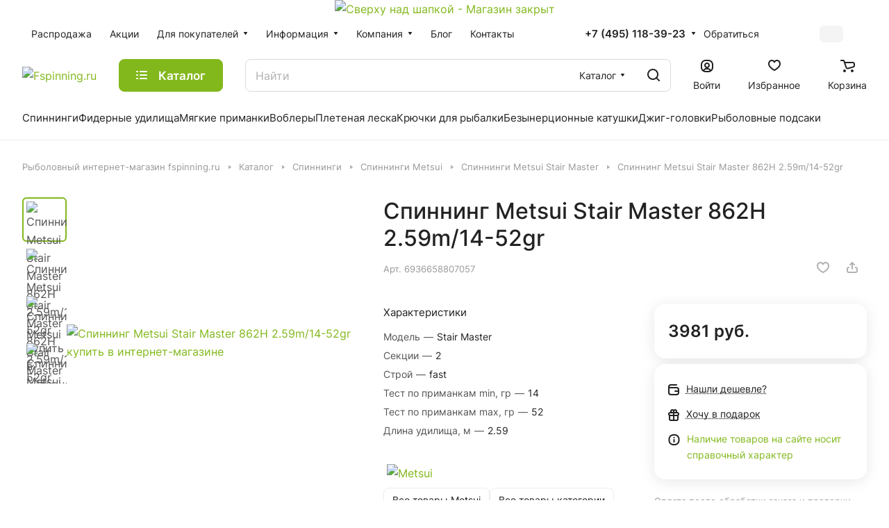

--- FILE ---
content_type: text/html; charset=UTF-8
request_url: https://fspinning.ru/catalog/spinningi-metsui-stair-master/spinning-metsui-stair-master-862h-14-52gr/
body_size: 44777
content:
<!DOCTYPE html>
<html xmlns="http://www.w3.org/1999/xhtml" xml:lang="ru" lang="ru" class="  ">
	<head><link rel="canonical" href="https://fspinning.ru/catalog/spinningi-metsui-stair-master/spinning-metsui-stair-master-862h-14-52gr/" />
		<title>Спиннинг Metsui Stair Master 862H 2.59m/14-52gr - купить в Москве в интернет-магазине, цена</title>
		<meta name="viewport" content="initial-scale=1.0, width=device-width" />
		<meta name="HandheldFriendly" content="true" />
		<meta name="yes" content="yes" />
		<meta name="apple-mobile-web-app-status-bar-style" content="black" />
		<meta name="SKYPE_TOOLBAR" content="SKYPE_TOOLBAR_PARSER_COMPATIBLE" />
		<meta http-equiv="Content-Type" content="text/html; charset=UTF-8" />
<meta name="keywords" content="Stair Master Спиннинг Metsui Stair Master 862H 2.59m/14-52gr купить в москве, Stair Master Спиннинг Metsui Stair Master 862H 2.59m/14-52gr отзывы, Stair Master Спиннинг Metsui Stair Master 862H 2.59m/14-52gr обзоры, Stair Master Спиннинг Metsui Stair Master 862H 2.59m/14-52gr каталог, Stair Master Спиннинг Metsui Stair Master 862H 2.59m/14-52gr для джига" />
<meta name="description" content="Stair Master Спиннинг Metsui Stair Master 862H 2.59m/14-52gr - недорогие снасти корейского производства, сделанные из современных материалов. Спиннинги Спиннинг Metsui Stair Master 862H 2.59m/14-52gr пр праву считаются одними из лучших инструментов в своей ценовой нише" />

<script data-skip-moving="true">(function(w, d, n) {var cl = "bx-core";var ht = d.documentElement;var htc = ht ? ht.className : undefined;if (htc === undefined || htc.indexOf(cl) !== -1){return;}var ua = n.userAgent;if (/(iPad;)|(iPhone;)/i.test(ua)){cl += " bx-ios";}else if (/Windows/i.test(ua)){cl += ' bx-win';}else if (/Macintosh/i.test(ua)){cl += " bx-mac";}else if (/Linux/i.test(ua) && !/Android/i.test(ua)){cl += " bx-linux";}else if (/Android/i.test(ua)){cl += " bx-android";}cl += (/(ipad|iphone|android|mobile|touch)/i.test(ua) ? " bx-touch" : " bx-no-touch");cl += w.devicePixelRatio && w.devicePixelRatio >= 2? " bx-retina": " bx-no-retina";var ieVersion = -1;if (/AppleWebKit/.test(ua)){cl += " bx-chrome";}else if (/Opera/.test(ua)){cl += " bx-opera";}else if (/Firefox/.test(ua)){cl += " bx-firefox";}ht.className = htc ? htc + " " + cl : cl;})(window, document, navigator);</script>


<link href="/bitrix/js/ui/design-tokens/dist/ui.design-tokens.min.css?170287748922911"  rel="stylesheet" />
<link href="/bitrix/js/ui/fonts/opensans/ui.font.opensans.min.css?16788366532320"  rel="stylesheet" />
<link href="/bitrix/js/main/popup/dist/main.popup.bundle.min.css?169423716426598"  rel="stylesheet" />
<link href="/bitrix/cache/css/s3/aspro-lite/page_241ae2a91bde5e588511105df30a8631/page_241ae2a91bde5e588511105df30a8631_v1.css?1736487681131139"  rel="stylesheet" />
<link href="/bitrix/cache/css/s3/aspro-lite/default_f3fdf5dd9ff7a55329b36b9ce7333301/default_f3fdf5dd9ff7a55329b36b9ce7333301_v1.css?17364876794636"  rel="stylesheet" />
<link href="/bitrix/cache/css/s3/aspro-lite/default_dacea7d38ddc082192d9e6292ad418ca/default_dacea7d38ddc082192d9e6292ad418ca_v1.css?17364876792156"  rel="stylesheet" />
<link href="/bitrix/cache/css/s3/aspro-lite/template_5c7c8859a1b09ff00f29377c67d428b2/template_5c7c8859a1b09ff00f29377c67d428b2_v1.css?1736487679242652"  data-template-style="true" rel="stylesheet" />







<script data-skip-moving='true'>window['asproRecaptcha'] = {params: {'recaptchaColor':'light','recaptchaLogoShow':'y','recaptchaSize':'normal','recaptchaBadge':'bottomright','recaptchaLang':'ru'},key: '6Lcls2wpAAAAAMiCeXb30m8m0tXW3oQJDRwICnJp',ver: '2'};</script>
<script data-skip-moving='true'>!function(c,t,n,p){function s(e){var a=t.getElementById(e);if(a&&!(a.className.indexOf("g-recaptcha")<0)&&c.grecaptcha)if("3"==c[p].ver)a.innerHTML='<textarea class="g-recaptcha-response" style="display:none;resize:0;" name="g-recaptcha-response"></textarea>',grecaptcha.ready(function(){grecaptcha.execute(c[p].key,{action:"maxscore"}).then(function(e){a.innerHTML='<textarea class="g-recaptcha-response" style="display:none;resize:0;" name="g-recaptcha-response">'+e+"</textarea>"})});else{if(a.children.length)return;var r=grecaptcha.render(e,{sitekey:c[p].key+"",theme:c[p].params.recaptchaColor+"",size:c[p].params.recaptchaSize+"",callback:"onCaptchaVerify"+c[p].params.recaptchaSize,badge:c[p].params.recaptchaBadge});$(a).attr("data-widgetid",r)}}c.onLoadRenderRecaptcha=function(){var e=[];for(var a in c[n].args)if(c[n].args.hasOwnProperty(a)){var r=c[n].args[a][0];-1==e.indexOf(r)&&(e.push(r),s(r))}c[n]=function(e){s(e)}},c[n]=c[n]||function(){var e,a,r;c[n].args=c[n].args||[],c[n].args.push(arguments),a="recaptchaApiLoader",(e=t).getElementById(a)||((r=e.createElement("script")).id=a,r.src="//www.google.com/recaptcha/api.js?hl="+c[p].params.recaptchaLang+"&onload=onLoadRenderRecaptcha&render="+("3"==c[p].ver?c[p].key:"explicit"),e.head.appendChild(r))}}(window,document,"renderRecaptchaById","asproRecaptcha");</script>
<script data-skip-moving='true'>!function(){function d(a){for(var e=a;e;)if("form"===(e=e.parentNode).nodeName.toLowerCase())return e;return null}function i(a){var e=[],t=null,n=!1;void 0!==a&&(n=null!==a),t=n?a.getElementsByTagName("input"):document.getElementsByName("captcha_word");for(var r=0;r<t.length;r++)"captcha_word"===t[r].name&&e.push(t[r]);return e}function l(a){for(var e=[],t=a.getElementsByTagName("img"),n=0;n<t.length;n++)!/\/bitrix\/tools\/captcha.php\?(captcha_code|captcha_sid)=[^>]*?/i.test(t[n].src)&&"captcha"!==t[n].id||e.push(t[n]);return e}function h(a){var e="recaptcha-dynamic-"+(new Date).getTime();if(null!==document.getElementById(e)){for(var t=null;t=Math.floor(65535*Math.random()),null!==document.getElementById(e+t););e+=t}var n=document.createElement("div");n.id=e,n.className="g-recaptcha",n.attributes["data-sitekey"]=window.asproRecaptcha.key,a.parentNode&&(a.parentNode.className+=" recaptcha_text",a.parentNode.replaceChild(n,a)),"3"==window.asproRecaptcha.ver&&(a.closest(".captcha-row").style.display="none"),renderRecaptchaById(e)}function a(){for(var a,e,t,n,r=function(){var a=i(null);if(0===a.length)return[];for(var e=[],t=0;t<a.length;t++){var n=d(a[t]);null!==n&&e.push(n)}return e}(),c=0;c<r.length;c++){var o=r[c],p=i(o);if(0!==p.length){var s=l(o);if(0!==s.length){for(a=0;a<p.length;a++)h(p[a]);for(a=0;a<s.length;a++)t=s[a],n="[data-uri]",t.attributes.src=n,t.style.display="none","src"in t&&(t.parentNode&&-1===t.parentNode.className.indexOf("recaptcha_tmp_img")&&(t.parentNode.className+=" recaptcha_tmp_img"),t.src=n);e=o,"function"==typeof $&&$(e).find(".captcha-row label > span").length&&$(e).find(".captcha-row label > span").html(BX.message("RECAPTCHA_TEXT")+' <span class="star">*</span>')}}}}document.addEventListener?document.addEventListener("DOMNodeInserted",function(){try{return(function(){if("undefined"!=typeof renderRecaptchaById)for(var a=document.getElementsByClassName("g-recaptcha"),e=0;e<a.length;e++){var t=a[e];if(0===t.innerHTML.length){var n=t.id;if("string"==typeof n&&0!==n.length){if("3"==window.asproRecaptcha.ver)t.closest(".captcha-row").style.display="none";else if("function"==typeof $){var r=$(t).closest(".captcha-row");r.length&&(r.addClass(window.asproRecaptcha.params.recaptchaSize+" logo_captcha_"+window.asproRecaptcha.params.recaptchaLogoShow+" "+window.asproRecaptcha.params.recaptchaBadge),r.find(".captcha_image").addClass("recaptcha_tmp_img"),r.find(".captcha_input").addClass("recaptcha_text"),"invisible"!==window.asproRecaptcha.params.recaptchaSize&&(r.find("input.recaptcha").length||$('<input type="text" class="recaptcha" value="" />').appendTo(r)))}renderRecaptchaById(n)}}}}(),window.renderRecaptchaById&&window.asproRecaptcha&&window.asproRecaptcha.key)?(a(),!0):(console.error("Bad captcha keys or module error"),!0)}catch(a){return console.error(a),!0}},!1):console.warn("Your browser does not support dynamic ReCaptcha replacement")}();</script>
<style>html {--border-radius:8px;--theme-base-color:#83b81d;--theme-base-opacity-color:#83b81d1a;--theme-more-color:#f35c50;--theme-outer-border-radius:16px;--theme-text-transform:none;--theme-letter-spacing:normal;--theme-button-font-size:0%;--theme-button-padding-2px:0%;--theme-button-padding-1px:0%;--theme-more-color-hue:4;--theme-more-color-saturation:87%;--theme-more-color-lightness:63%;--theme-base-color-hue:81;--theme-base-color-saturation:73%;--theme-base-color-lightness:42%;--theme-lightness-hover-diff:6%;}</style>
<style>html {font-size:16px;--theme-font-family:Inter;--theme-font-title-family:var(--theme-font-family);--theme-font-title-weight:500;}</style>
<style>html {--theme-page-width: 1500px;--theme-page-width-padding: 32px}</style>

			<script data-skip-moving="true" src="/bitrix/js/main/jquery/jquery-3.6.0.min.js"></script>
			<script data-skip-moving="true" src="/bitrix/templates/aspro-lite/js/speed.min.js?=1678836575"></script>
		
<link href="/bitrix/templates/aspro-lite/css/print.min.css?167883657512929" data-template-style="true" rel="stylesheet" media="print">
<link rel="shortcut icon" href="/favicon.png" type="image/png" />
<link rel="apple-touch-icon" sizes="180x180" href="/upload/CLite/001/0pzmd5misla6nfry62z6gguicray2j96/webclip.png" />
<meta property="og:description" content="Stair Master Спиннинг Metsui Stair Master 862H 2.59m/14-52gr - недорогие снасти корейского производства, сделанные из современных материалов. Спиннинги Спиннинг Metsui Stair Master 862H 2.59m/14-52gr пр праву считаются одними из лучших инструментов в своей ценовой нише" />
<meta property="og:image" content="https://fspinning.ru/upload/iblock/9af/x9d8ysrr2bm6b3hkoipkr4l2bj3t31aq/14_52gr.jpg" />
<link rel="image_src" href="https://fspinning.ru/upload/iblock/9af/x9d8ysrr2bm6b3hkoipkr4l2bj3t31aq/14_52gr.jpg"  />
<meta property="og:title" content="Спиннинг Metsui Stair Master 862H 2.59m/14-52gr - купить в Москве в интернет-магазине, цена" />
<meta property="og:type" content="website" />
<meta property="og:url" content="https://fspinning.ru/catalog/spinningi-metsui-stair-master/spinning-metsui-stair-master-862h-14-52gr/" />



				<style>html {--header-height:184px;}</style>	</head>
	<body class="block-wo-title  site_s3   side_right hide_menu_page region_confirm_normal header_fill_ fixed_y mfixed_y mfixed_view_always title_position_left mmenu_dropdown mheader-v1 footer-v2 fill_bg_ header-v3 title-v1 bottom-icons-panel_y with_order with_cabinet with_phones theme-light" id="main" data-site="/">
		<div class="bx_areas"></div>

		
		<div id="panel"></div>


												<script data-skip-moving="true">
			var solutionName = 'arLiteOptions';
			var arAsproOptions = window[solutionName] = ({});
			var arAsproCounters = {};
			var arBasketItems = {};
		</script>
		<script src="/bitrix/templates/aspro-lite/js/setTheme.php?site_id=s3&site_dir=/" data-skip-moving="true"></script>
				<!--'start_frame_cache_options-block'-->						<!--'end_frame_cache_options-block'-->
		<div class="body  hover_">
			<div class="body_media"></div>

				
					<div class="banner SCALE TOP_HEADER hidden-sm hidden-xs"  id="bx_3218110189_466688">		
							<a href="/company/news/vremennye-izmeneniya-v-rezhime-raboty/" target="_self">
							<img src="/upload/iblock/69e/mg6a9lrq14uzniqda6gqgn0l4g42kgls/00_top.jpg" alt="Сверху над шапкой - Магазин закрыт" title="Сверху над шапкой - Магазин закрыт" class=" img-responsive" />
							</a>
					</div>
				<div class="headers-container">				
				<div class="title-v1" data-ajax-block="HEADER" data-ajax-callback="headerInit">
										
<header class="header_3 header  header--narrow ">
	<div class="header__inner  header__inner--no-pt">

		
		<div class="header__top-part " data-ajax-load-block="HEADER_TOP_PART">
							<div class="maxwidth-theme">
							
			<div class="header__top-inner">

				
								<div class="header__top-item header-menu header-menu--long dotted-flex-1 hide-dotted">
					<nav class="mega-menu sliced">
							<div class="catalog_icons_">
		<div class="header-menu__wrapper">
											<div class="header-menu__item unvisible header-menu__item--first  ">
					<a class="header-menu__link header-menu__link--top-level light-opacity-hover fill-theme-hover banner-light-text dark_link  " href="/catalog/stop-tsena/">
												<span class="header-menu__title font_14">
							Распродажа						</span>
											</a>
																			</div>
															<div class="header-menu__item unvisible   ">
					<a class="header-menu__link header-menu__link--top-level light-opacity-hover fill-theme-hover banner-light-text dark_link  " href="/sale/">
												<span class="header-menu__title font_14">
							Акции						</span>
											</a>
																			</div>
															<div class="header-menu__item unvisible   header-menu__item--dropdown">
					<a class="header-menu__link header-menu__link--top-level light-opacity-hover fill-theme-hover banner-light-text dark_link  " href="/help/">
												<span class="header-menu__title font_14">
							Для покупателей						</span>
													<i class="svg inline  header-menu__wide-submenu-right-arrow fill-dark-light-block banner-light-icon-fill" aria-hidden="true"><svg width="7" height="5"><use xlink:href="/bitrix/templates/aspro-lite/images/svg/arrows.svg#down-7-5"></use></svg></i>											</a>
																<div class="header-menu__dropdown-menu dropdown-menu-wrapper dropdown-menu-wrapper--visible dropdown-menu-wrapper--woffset">
							<div class="dropdown-menu-inner rounded-x ">

								
								
								
								<ul class="header-menu__dropdown-menu-inner ">
																																								<li class="header-menu__dropdown-item  count_ ">
												<a class="font_15 dropdown-menu-item dark_link fill-dark-light-block " href="/help/payment/">
													Оплата																									</a>
																							</li>
																																																		<li class="header-menu__dropdown-item  count_ ">
												<a class="font_15 dropdown-menu-item dark_link fill-dark-light-block " href="/help/delivery/">
													Доставка																									</a>
																							</li>
																																																		<li class="header-menu__dropdown-item  count_ ">
												<a class="font_15 dropdown-menu-item dark_link fill-dark-light-block " href="/help/discounts">
													Скидки																									</a>
																							</li>
																																																		<li class="header-menu__dropdown-item  count_ ">
												<a class="font_15 dropdown-menu-item dark_link fill-dark-light-block " href="/info/faq/">
													Вопрос-ответ																									</a>
																							</li>
																																																		<li class="header-menu__dropdown-item  count_ ">
												<a class="font_15 dropdown-menu-item dark_link fill-dark-light-block " href="/help/statuses-zakazu">
													Статусы заказов																									</a>
																							</li>
																																																		<li class="header-menu__dropdown-item  count_ ">
												<a class="font_15 dropdown-menu-item dark_link fill-dark-light-block " href="/help/priemzakaza/">
													Приемка заказа																									</a>
																							</li>
																																																		<li class="header-menu__dropdown-item  count_ ">
												<a class="font_15 dropdown-menu-item dark_link fill-dark-light-block " href="/help/warranty/">
													Гарантия и возврат																									</a>
																							</li>
																																																		<li class="header-menu__dropdown-item  count_ ">
												<a class="font_15 dropdown-menu-item dark_link fill-dark-light-block " href="/help/support/">
													Помощь покупателям																									</a>
																							</li>
																											</ul>

																							</div>
						</div>
														</div>
															<div class="header-menu__item unvisible   header-menu__item--dropdown">
					<a class="header-menu__link header-menu__link--top-level light-opacity-hover fill-theme-hover banner-light-text dark_link  " href="/info/">
												<span class="header-menu__title font_14">
							Информация						</span>
													<i class="svg inline  header-menu__wide-submenu-right-arrow fill-dark-light-block banner-light-icon-fill" aria-hidden="true"><svg width="7" height="5"><use xlink:href="/bitrix/templates/aspro-lite/images/svg/arrows.svg#down-7-5"></use></svg></i>											</a>
																<div class="header-menu__dropdown-menu dropdown-menu-wrapper dropdown-menu-wrapper--visible dropdown-menu-wrapper--woffset">
							<div class="dropdown-menu-inner rounded-x ">

								
								
								
								<ul class="header-menu__dropdown-menu-inner ">
																																								<li class="header-menu__dropdown-item  count_ ">
												<a class="font_15 dropdown-menu-item dark_link fill-dark-light-block " href="/info/faq/">
													Вопрос-ответ																									</a>
																							</li>
																											</ul>

																							</div>
						</div>
														</div>
															<div class="header-menu__item unvisible   header-menu__item--dropdown">
					<a class="header-menu__link header-menu__link--top-level light-opacity-hover fill-theme-hover banner-light-text dark_link  " href="/company/">
												<span class="header-menu__title font_14">
							Компания						</span>
													<i class="svg inline  header-menu__wide-submenu-right-arrow fill-dark-light-block banner-light-icon-fill" aria-hidden="true"><svg width="7" height="5"><use xlink:href="/bitrix/templates/aspro-lite/images/svg/arrows.svg#down-7-5"></use></svg></i>											</a>
																<div class="header-menu__dropdown-menu dropdown-menu-wrapper dropdown-menu-wrapper--visible dropdown-menu-wrapper--woffset">
							<div class="dropdown-menu-inner rounded-x ">

								
								
								
								<ul class="header-menu__dropdown-menu-inner ">
																																								<li class="header-menu__dropdown-item  count_ ">
												<a class="font_15 dropdown-menu-item dark_link fill-dark-light-block " href="/company/news/">
													Новости																									</a>
																							</li>
																																																		<li class="header-menu__dropdown-item  count_ ">
												<a class="font_15 dropdown-menu-item dark_link fill-dark-light-block " href="/company/reviews/">
													Отзывы																									</a>
																							</li>
																											</ul>

																							</div>
						</div>
														</div>
															<div class="header-menu__item unvisible   ">
					<a class="header-menu__link header-menu__link--top-level light-opacity-hover fill-theme-hover banner-light-text dark_link  " href="/blog/">
												<span class="header-menu__title font_14">
							Блог						</span>
											</a>
																			</div>
															<div class="header-menu__item unvisible  header-menu__item--last ">
					<a class="header-menu__link header-menu__link--top-level light-opacity-hover fill-theme-hover banner-light-text dark_link  " href="/contacts/">
												<span class="header-menu__title font_14">
							Контакты						</span>
											</a>
																			</div>
							
						<div class="header-menu__item header-menu__item--more-items unvisible">
				<div class="header-menu__link banner-light-icon-fill fill-dark-light-block light-opacity-hover">
					<i class="svg inline " aria-hidden="true"><svg width="15" height="3"><use xlink:href="/bitrix/templates/aspro-lite/images/svg/header_icons.svg#dots-15-3"></use></svg></i>				</div>
				<div class="header-menu__dropdown-menu dropdown-menu-wrapper dropdown-menu-wrapper--visible dropdown-menu-wrapper--woffset">
					<ul class="header-menu__more-items-list dropdown-menu-inner rounded-x"></ul>
				</div>
				
				
			</div>
					</div>
	</div>
	<script data-skip-moving="true">
		if(typeof topMenuAction !== 'function'){
			function topMenuAction() {
				//CheckTopMenuPadding();
				//CheckTopMenuOncePadding();
				if(typeof CheckTopMenuDotted !== 'function'){
					let timerID = setInterval(function(){
						if(typeof CheckTopMenuDotted === 'function'){
							CheckTopMenuDotted();
							clearInterval(timerID);
						}
					}, 100);
				} else {
					CheckTopMenuDotted();
				}
			}
		}
		
	</script>
					</nav>
				</div>

												
			<div class="header__top-item no-shrinked " data-ajax-load-block="HEADER_TOGGLE_PHONE">
				
												<div class="">
								<div class="phones">
																		<div class="phones__phones-wrapper">
																						
								<div class="phones__inner phones__inner--with_dropdown phones__inner--big fill-theme-parent">
				<a class="phones__phone-link phones__phone-first dark_link banner-light-text menu-light-text icon-block__name" href="tel:+74951183923">+7 (495) 118-39-23</a>
									<div class="phones__dropdown ">
						<div class="dropdown dropdown--relative">
																							<div class="phones__phone-more dropdown__item color-theme-hover dropdown__item--first ">
									<a class="phones__phone-link dark_link " rel="nofollow" href="tel:+74951183923">+7 (495) 118-39-23<span class="phones__phone-descript phones__dropdown-title">c 9:00 до 14:00</span></a>
								</div>
																							<div class="phones__phone-more dropdown__item color-theme-hover  dropdown__item--last">
									<a class="phones__phone-link dark_link " rel="nofollow" href="tel:+74951183923">+7 (495) 118-39-23<span class="phones__phone-descript phones__dropdown-title">c 9:00 до 14:00</span></a>
								</div>
														<div class="phones__dropdown-item callback-item">
								<div class="animate-load btn btn-default btn-wide btn-sm" data-event="jqm" data-param-id="16" data-name="callback">
									Заказать звонок								</div>
							</div>
						</div>
						<div class="dropdown dropdown--relative">
																					<div class="phones__dropdown-item">
													<div class="email__title phones__dropdown-title">
						E-mail					</div>
								<div class="phones__dropdown-value">
										<div>
						<a href="mailto:sales@fspinning.ru">sales@fspinning.ru</a>					</div>
				</div>

									</div>
																									<div class="phones__dropdown-item">
				
									<div class="address__title phones__dropdown-title">
						Адрес					</div>
				
				<div class="phones__dropdown-value">
										<div class="address__text address__text--large ">
						г. Москва, Мамыри, 12с4					</div>
				</div>

									</div>
																						<div class="phones__dropdown-item">
			
							<div class="schedule__title phones__dropdown-title">
					Режим работы				</div>
			
			<div class="phones__dropdown-value">
								<div class="schedule__text  ">
											Пн. - Пт.: с 9:00 до 14:00<br>
Сб. - Вс., праздничные дни: выходные<br>									</div>
			</div>

							</div>
									

	<!-- noindex -->
			<div class="phones__dropdown-item social-item">
	
	<div class="social">
		<ul class="social__items social__items--md social__items--type-color social__items--grid">
																																	<li class="social__item grid-list__item hover_blink vkontakte ">
							<a class="social__link shine" href="https://vk.com/fspinning" target="_blank" rel="nofollow" title="ВКонтакте"></a>
						</li>
																																																																	<li class="social__item grid-list__item hover_blink telegram ">
							<a class="social__link shine" href="https://t.me/Fspinning_bot" target="_blank" rel="nofollow" title="Telegram"></a>
						</li>
																																																																																																</ul>

			</div>

			</div>
		<!-- /noindex -->
						</div>
					</div>
					<span class="more-arrow banner-light-icon-fill menu-light-icon-fill fill-dark-light-block">
						<i class="svg inline " aria-hidden="true"><svg width="7" height="5"><use xlink:href="/bitrix/templates/aspro-lite/images/svg/arrows.svg#down-7-5"></use></svg></i>											</span>
							</div>
																		</div>

																			<div>
											<div class="phones__callback light-opacity-hover animate-load dark_link banner-light-text menu-light-text hide-1200" data-event="jqm" data-param-id="16" data-name="callback">
												Обратиться											</div>
										</div>
																	</div>
							</div>
						
				
			</div>


			
												
												
			<div class="header__top-item " data-ajax-load-block="HEADER_TOGGLE_THEME_SELECTOR">
				
												<div class="header-theme-selector">
								<div id="theme-selector--g0" class="theme-selector" title="Включить темное оформление">
	<div class="theme-selector__inner">
		<div class="theme-selector__items">
			<div class="theme-selector__item theme-selector__item--light current">
				<div class="theme-selector__item-icon"><i class="svg inline light-16-16" aria-hidden="true"><svg width="16" height="16"><use xlink:href="/bitrix/components/aspro/theme.selector.lite/templates/.default/images/svg/icons.svg#light-16-16"></use></svg></i></div>
			</div>
			<div class="theme-selector__item theme-selector__item--dark">
				<div class="theme-selector__item-icon"><i class="svg inline dark-14-14" aria-hidden="true"><svg width="14" height="14"><use xlink:href="/bitrix/components/aspro/theme.selector.lite/templates/.default/images/svg/icons.svg#dark-14-14"></use></svg></i></div>
			</div>
		</div>
	</div>
	</div>							</div>
						
				
			</div>


							

			</div>
							</div>
					</div>

		
		
		<div class="header__main-part   header__main-part--long part-with-search"  data-ajax-load-block="HEADER_MAIN_PART">

							<div class="maxwidth-theme">
			
			<div class="header__main-inner relative part-with-search__inner">

				<div class="header__main-item">
					<div class="line-block line-block--40">
												<div class="logo  line-block__item no-shrinked">
							<a class="menu-light-icon-fill banner-light-icon-fill" href="/"><img src="/upload/CLite/9c4/522gld47qw9wszkthgsx2lhfm6t2gb2q/logo_dark.png" alt="Fspinning.ru" title="Fspinning.ru" data-src="" /></a>						</div>
					</div>
				</div>

									<div class="header__main-item header__burger menu-dropdown-offset">
						<nav class="mega-menu">
								<div class="catalog_icons_">
		<div class="header-menu__wrapper">
											<div class="header-menu__item unvisible header-menu__item--first header-menu__item--last  header-menu__item--wide active">
					<a class="header-menu__link--only-catalog fill-use-fff btn btn-default btn--no-rippple btn-lg " href="/catalog/">
													<i class="svg inline " aria-hidden="true"><svg width="16" height="16"><use xlink:href="/bitrix/templates/aspro-lite/images/svg/header_icons.svg#burger-16-16"></use></svg></i>												<span class="header-menu__title font_14">
							Каталог						</span>
											</a>
					<div  data-nlo="menu-header">										</div>				</div>
				
					</div>
	</div>
	<script data-skip-moving="true">
		if(typeof topMenuAction !== 'function'){
			function topMenuAction() {
				//CheckTopMenuPadding();
				//CheckTopMenuOncePadding();
				if(typeof CheckTopMenuDotted !== 'function'){
					let timerID = setInterval(function(){
						if(typeof CheckTopMenuDotted === 'function'){
							CheckTopMenuDotted();
							clearInterval(timerID);
						}
					}, 100);
				} else {
					CheckTopMenuDotted();
				}
			}
		}
		
	</script>
						</nav>
					</div>
				
								
			<div class="header__main-item flex-1 header__search " data-ajax-load-block="HEADER_TOGGLE_SEARCH">
				
																				<div class="">
										<div class="search-wrapper relative">
		<div id="title-search">
			<form action="/catalog/" class="search search--hastype">
				<button class="search-input-close btn-close fill-dark-light-block" type="button">
					<i class="svg inline clear " aria-hidden="true"><svg width="16" height="16"><use xlink:href="/bitrix/templates/aspro-lite/images/svg/header_icons.svg#close-16-16"></use></svg></i>				</button>
				<div class="search-input-div">
					<input class="search-input font_16 banner-light-text form-control" id="title-search-input" type="text" name="q" value="" placeholder="Найти" size="40" maxlength="50" autocomplete="off" />
				</div>
				
				<div class="search-button-div">
					<button class="btn btn--no-rippple btn-clear-search fill-dark-light-block banner-light-icon-fill light-opacity-hover" type="reset" name="rs">
						<i class="svg inline clear " aria-hidden="true"><svg width="9" height="9"><use xlink:href="/bitrix/templates/aspro-lite/images/svg/header_icons.svg#close-9-9"></use></svg></i>					</button>

											<div class="dropdown-select dropdown-select--with-dropdown searchtype">
							<input type="hidden" name="type" value="catalog" />

							<div class="dropdown-select__title font_14 font_large fill-dark-light banner-light-text">
								<span>Каталог</span>
								<i class="svg inline dropdown-select__icon-down banner-light-icon-fill" aria-hidden="true"><svg width="7" height="5"><use xlink:href="/bitrix/templates/aspro-lite/images/svg/arrows.svg#down-7-5"></use></svg></i>							</div>

							<div class="dropdown-select__list dropdown-menu-wrapper" role="menu">
								<!--noindex-->
								<div class="dropdown-menu-inner rounded-x">
									<div class="dropdown-select__list-item font_15">
										<span class="dropdown-menu-item dark_link" data-type="all">
											<span>По всему сайту</span>
										</span>
									</div>
									<div class="dropdown-select__list-item font_15">
										<span class="dropdown-menu-item color_222 dropdown-menu-item--current" data-type="catalog">
											<span>По каталогу</span>
										</span>
									</div>
								</div>
								<!--/noindex-->
							</div>
						</div>
					
					<button class="btn btn-search btn--no-rippple fill-dark-light-block banner-light-icon-fill light-opacity-hover" type="submit" name="s" value="Найти">
						<i class="svg inline search " aria-hidden="true"><svg width="18" height="18"><use xlink:href="/bitrix/templates/aspro-lite/images/svg/header_icons.svg#search-18-18"></use></svg></i>					</button>
				</div>
			</form>
		</div>
	</div>

								</div>
													
				
			</div>


							
				<div class="header__main-item ">
					<div class="line-block line-block--40">
												
			<div class="line-block__item " data-ajax-load-block="HEADER_TOGGLE_CABINET">
				
												<div class="header-cabinet">
																<!--'start_frame_cache_cabinet-link1'-->		<!-- noindex -->
								<a class="header-cabinet__link fill-theme-hover fill-dark-light-block light-opacity-hover dark_link animate-load fill-dark-light-block color-theme-hover banner-light-icon-fill banner-light-text flexbox flexbox--direction-column flexbox--align-center" data-event="jqm" title="Войти" data-param-backurl="%2Fcatalog%2Fspinningi-metsui-stair-master%2Fspinning-metsui-stair-master-862h-14-52gr%2F" data-param-type="auth" data-name="auth" href="/personal/">
									<i class="svg inline header__icon banner-light-icon-fill menu-light-icon-fill" aria-hidden="true"><svg width="18" height="18"><use xlink:href="/bitrix/templates/aspro-lite/images/svg/header_icons.svg#log-out-18-18"></use></svg></i>													<span class="header-cabinet__name header__icon-name menu-light-text banner-light-text ">Войти</span>
							</a>
				<!-- /noindex -->
		<!--'end_frame_cache_cabinet-link1'-->							</div>
						
				
			</div>


			
												
			<div class="line-block__item hidden" data-ajax-load-block="HEADER_TOGGLE_COMPARE">
				
			</div>


			
												
			<div class="line-block__item " data-ajax-load-block="HEADER_TOGGLE_FAVORITE">
				
												<div class="header-favorite js-favorite-block-wrapper">
								<!--'start_frame_cache_favorite-link1'-->		<a rel="nofollow" title="Избранные товары" href="/personal/favorite/" class="header-icon dark_link light-opacity-hover color-theme-hover fill-theme-hover fill-dark-light-block color-theme-hover banner-light-icon-fill banner-light-text flexbox flexbox--direction-column flexbox--align-center no-shrinked">
			<span class="favorite-block icon-block-with-counter menu-light-icon-fill  fill-use-888 fill-theme-use-svg-hover">
				<span class="js-favorite-block ">
					<span class="icon-count icon-count--favorite bg-more-theme count empted">0</span>
				</span>
				<i class="svg inline header__icon banner-light-icon-fill" aria-hidden="true"><svg width="18" height="16"><use xlink:href="/bitrix/templates/aspro-lite/images/svg/catalog/item_icons.svg#favorite-18-16"></use></svg></i>			</span>
							<span class="header__icon-name">Избранное</span>
					</a>
		<!--'end_frame_cache_favorite-link1'-->							</div>
							
				
			</div>


			
												
			<div class="line-block__item " data-ajax-load-block="HEADER_TOGGLE_BASKET">
				
												<div class="header-cart">
								<!--'start_frame_cache_basket-link1'-->			<div class="basket top">
				<!-- noindex -->
				<a rel="nofollow" title="Корзина пуста" href="/basket/" class="fill-theme-hover light-opacity-hover dark_link flexbox flexbox--direction-column flexbox--align-center fill-dark-light-block no-shrinked ">
					<span class="js-basket-block header-cart__inner header-cart__inner--empty">
						<i class="svg inline basket header__icon banner-light-icon-fill menu-light-icon-fill" aria-hidden="true"><svg width="21" height="18"><use xlink:href="/bitrix/templates/aspro-lite/images/svg/catalog/item_icons.svg#cart-21-18"></use></svg></i>						<span class="header-cart__count bg-more-theme count empted">0</span>
					</span>

											<span class="header__icon-name header-cart__name menu-light-text banner-light-text">Корзина</span>
									</a>
				<div class="basket-dropdown basket_hover_block loading_block loading_block_content"></div>
				<!-- /noindex -->
			</div>
		<!--'end_frame_cache_basket-link1'-->							</div>
						
				
			</div>


								</div>
				</div>

			</div>

							</div>
				
		</div>

		
					<div class="header__bottom-part  ">

									<div class="maxwidth-theme">
				
				<div class="header__bottom-inner relative">
																	<div class="header__bottom-item header__top-sections flex-1 ">
							<div class="drag-scroll header__top-sections-inner scroll-header-tags">
    <div class="drag-scroll__content-wrap">
        <div class="drag-scroll__content line-block line-block--gap line-block--gap-32">
                                        <a class="line-block__item banner-light-text light-opacity-hover dark_link no-shrinked" href="/catalog/spinningovye_udilishcha/" draggable="false">
                    <span class="font_15">Спиннинги</span>
                </a>
                            <a class="line-block__item banner-light-text light-opacity-hover dark_link no-shrinked" href="/catalog/fidernye_udilishcha/" draggable="false">
                    <span class="font_15">Фидерные удилища</span>
                </a>
                            <a class="line-block__item banner-light-text light-opacity-hover dark_link no-shrinked" href="/catalog/myagkie_primanki/" draggable="false">
                    <span class="font_15">Мягкие приманки</span>
                </a>
                            <a class="line-block__item banner-light-text light-opacity-hover dark_link no-shrinked" href="/catalog/voblery/" draggable="false">
                    <span class="font_15">Воблеры</span>
                </a>
                            <a class="line-block__item banner-light-text light-opacity-hover dark_link no-shrinked" href="/catalog/pletenaya/" draggable="false">
                    <span class="font_15">Плетеная леска</span>
                </a>
                            <a class="line-block__item banner-light-text light-opacity-hover dark_link no-shrinked" href="/catalog/fishing-hooks/" draggable="false">
                    <span class="font_15">Крючки для рыбалки</span>
                </a>
                            <a class="line-block__item banner-light-text light-opacity-hover dark_link no-shrinked" href="/catalog/peredniy_friktsion/" draggable="false">
                    <span class="font_15">Безынерционные катушки</span>
                </a>
                            <a class="line-block__item banner-light-text light-opacity-hover dark_link no-shrinked" href="/catalog/dzhig-golovik-02/" draggable="false">
                    <span class="font_15">Джиг-головки</span>
                </a>
                            <a class="line-block__item banner-light-text light-opacity-hover dark_link no-shrinked" href="/catalog/podsaki/" draggable="false">
                    <span class="font_15">Рыболовные подсаки</span>
                </a>
                    </div>
    </div>
</div>
						</div>
									</div>
									</div>
					
			</div>
			</div>
</header>

			<script data-skip-moving="true">if(typeof topMenuAction !== 'undefined') topMenuAction()</script>
							</div>

									<div id="headerfixed">
						<div class="header header--fixed-1 header--narrow">
	<div class="header__inner header__inner--shadow-fixed ">
		
		<div class="header__main-part  "  data-ajax-load-block="HEADER_FIXED_MAIN_PART">

							<div class="maxwidth-theme">
			
			<div class="header__main-inner relative">

				<div class="header__main-item">
					<div class="line-block line-block--40">
												<div class="logo  line-block__item no-shrinked">
							<a class="menu-light-icon-fill banner-light-icon-fill" href="/"><img src="/upload/CLite/9c4/522gld47qw9wszkthgsx2lhfm6t2gb2q/logo_dark.png" alt="Fspinning.ru" title="Fspinning.ru" data-src="" /></a>						</div>
					</div>
				</div>

				<div class="header__main-item header__burger menu-dropdown-offset">
					<!-- noindex -->
					<nav class="mega-menu">
							<div class="catalog_icons_">
		<div class="header-menu__wrapper">
											<div class="header-menu__item unvisible header-menu__item--first header-menu__item--last  header-menu__item--wide active">
					<a class="header-menu__link--only-catalog fill-use-fff btn btn-default btn--no-rippple btn-lg " href="/catalog/">
													<i class="svg inline " aria-hidden="true"><svg width="16" height="16"><use xlink:href="/bitrix/templates/aspro-lite/images/svg/header_icons.svg#burger-16-16"></use></svg></i>												<span class="header-menu__title font_14">
							Каталог						</span>
											</a>
					<div  data-nlo="menu-fixed">										</div>				</div>
				
					</div>
	</div>
	<script data-skip-moving="true">
		if(typeof topMenuAction !== 'function'){
			function topMenuAction() {
				//CheckTopMenuPadding();
				//CheckTopMenuOncePadding();
				if(typeof CheckTopMenuDotted !== 'function'){
					let timerID = setInterval(function(){
						if(typeof CheckTopMenuDotted === 'function'){
							CheckTopMenuDotted();
							clearInterval(timerID);
						}
					}, 100);
				} else {
					CheckTopMenuDotted();
				}
			}
		}
		
	</script>
					</nav>
					<!-- /noindex -->
				</div>

								
			<div class="header__main-item flex-1 header__search " data-ajax-load-block="HEADER_FIXED_TOGGLE_SEARCH">
				
																				<div class="">
										<div class="search-wrapper relative">
		<div id="title-search_fixed">
			<form action="/catalog/" class="search search--hastype">
				<button class="search-input-close btn-close fill-dark-light-block" type="button">
					<i class="svg inline clear " aria-hidden="true"><svg width="16" height="16"><use xlink:href="/bitrix/templates/aspro-lite/images/svg/header_icons.svg#close-16-16"></use></svg></i>				</button>
				<div class="search-input-div">
					<input class="search-input font_16 banner-light-text form-control" id="title-search-input_fixed" type="text" name="q" value="" placeholder="Найти" size="40" maxlength="50" autocomplete="off" />
				</div>
				
				<div class="search-button-div">
					<button class="btn btn--no-rippple btn-clear-search fill-dark-light-block banner-light-icon-fill light-opacity-hover" type="reset" name="rs">
						<i class="svg inline clear " aria-hidden="true"><svg width="9" height="9"><use xlink:href="/bitrix/templates/aspro-lite/images/svg/header_icons.svg#close-9-9"></use></svg></i>					</button>

											<div class="dropdown-select dropdown-select--with-dropdown searchtype">
							<input type="hidden" name="type" value="catalog" />

							<div class="dropdown-select__title font_14 font_large fill-dark-light banner-light-text">
								<span>Каталог</span>
								<i class="svg inline dropdown-select__icon-down banner-light-icon-fill" aria-hidden="true"><svg width="7" height="5"><use xlink:href="/bitrix/templates/aspro-lite/images/svg/arrows.svg#down-7-5"></use></svg></i>							</div>

							<div class="dropdown-select__list dropdown-menu-wrapper" role="menu">
								<!--noindex-->
								<div class="dropdown-menu-inner rounded-x">
									<div class="dropdown-select__list-item font_15">
										<span class="dropdown-menu-item dark_link" data-type="all">
											<span>По всему сайту</span>
										</span>
									</div>
									<div class="dropdown-select__list-item font_15">
										<span class="dropdown-menu-item color_222 dropdown-menu-item--current" data-type="catalog">
											<span>По каталогу</span>
										</span>
									</div>
								</div>
								<!--/noindex-->
							</div>
						</div>
					
					<button class="btn btn-search btn--no-rippple fill-dark-light-block banner-light-icon-fill light-opacity-hover" type="submit" name="s" value="Найти">
						<i class="svg inline search " aria-hidden="true"><svg width="18" height="18"><use xlink:href="/bitrix/templates/aspro-lite/images/svg/header_icons.svg#search-18-18"></use></svg></i>					</button>
				</div>
			</form>
		</div>
	</div>

								</div>
													
				
			</div>


							
				<div class="header__main-item ">
					<div class="line-block line-block--40">
												
			<div class="line-block__item " data-ajax-load-block="HEADER_FIXED_TOGGLE_CABINET">
				
												<div class="header-cabinet">
																<!--'start_frame_cache_cabinet-link2'-->		<!-- noindex -->
								<a class="header-cabinet__link fill-theme-hover fill-dark-light-block light-opacity-hover dark_link animate-load fill-dark-light-block color-theme-hover banner-light-icon-fill banner-light-text flexbox flexbox--direction-column flexbox--align-center" data-event="jqm" title="Войти" data-param-backurl="%2Fcatalog%2Fspinningi-metsui-stair-master%2Fspinning-metsui-stair-master-862h-14-52gr%2F" data-param-type="auth" data-name="auth" href="/personal/">
									<i class="svg inline header__icon banner-light-icon-fill menu-light-icon-fill" aria-hidden="true"><svg width="18" height="18"><use xlink:href="/bitrix/templates/aspro-lite/images/svg/header_icons.svg#log-out-18-18"></use></svg></i>													<span class="header-cabinet__name header__icon-name menu-light-text banner-light-text ">Войти</span>
							</a>
				<!-- /noindex -->
		<!--'end_frame_cache_cabinet-link2'-->							</div>
						
				
			</div>


			
												
			<div class="line-block__item hidden" data-ajax-load-block="HEADER_FIXED_TOGGLE_COMPARE">
				
			</div>


			
												
			<div class="line-block__item " data-ajax-load-block="HEADER_FIXED_TOGGLE_FAVORITE">
				
												<div class="header-favorite js-favorite-block-wrapper">
								<!--'start_frame_cache_favorite-link2'-->		<a rel="nofollow" title="Избранные товары" href="/personal/favorite/" class="header-icon dark_link light-opacity-hover color-theme-hover fill-theme-hover fill-dark-light-block color-theme-hover banner-light-icon-fill banner-light-text flexbox flexbox--direction-column flexbox--align-center no-shrinked">
			<span class="favorite-block icon-block-with-counter menu-light-icon-fill  fill-use-888 fill-theme-use-svg-hover">
				<span class="js-favorite-block ">
					<span class="icon-count icon-count--favorite bg-more-theme count empted">0</span>
				</span>
				<i class="svg inline header__icon banner-light-icon-fill" aria-hidden="true"><svg width="18" height="16"><use xlink:href="/bitrix/templates/aspro-lite/images/svg/catalog/item_icons.svg#favorite-18-16"></use></svg></i>			</span>
							<span class="header__icon-name">Избранное</span>
					</a>
		<!--'end_frame_cache_favorite-link2'-->							</div>
							
				
			</div>


			
												
			<div class="line-block__item " data-ajax-load-block="HEADER_FIXED_TOGGLE_BASKET">
				
												<div class="header-cart">
								<!--'start_frame_cache_basket-link2'-->			<div class="basket top">
				<!-- noindex -->
				<a rel="nofollow" title="Корзина пуста" href="/basket/" class="fill-theme-hover light-opacity-hover dark_link flexbox flexbox--direction-column flexbox--align-center fill-dark-light-block no-shrinked ">
					<span class="js-basket-block header-cart__inner header-cart__inner--empty">
						<i class="svg inline basket header__icon banner-light-icon-fill menu-light-icon-fill" aria-hidden="true"><svg width="21" height="18"><use xlink:href="/bitrix/templates/aspro-lite/images/svg/catalog/item_icons.svg#cart-21-18"></use></svg></i>						<span class="header-cart__count bg-more-theme count empted">0</span>
					</span>

											<span class="header__icon-name header-cart__name menu-light-text banner-light-text">Корзина</span>
									</a>
				<div class="basket-dropdown basket_hover_block loading_block loading_block_content"></div>
				<!-- /noindex -->
			</div>
		<!--'end_frame_cache_basket-link2'-->							</div>
						
				
			</div>


								</div>
				</div>

			</div>

							</div>
				
		</div>

			</div>
</div>					</div>
				
				<div id="mobileheader" class="visible-991">
					<div class="mobileheader mobileheader_1 mobileheader--color-white" data-ajax-load-block="HEADER_MOBILE_MAIN_PART">
	<div class="mobileheader__inner">
		<div class="mobileheader__item">
			<div class="line-block">
											<div class="line-block__item mobileheader__burger" data-ajax-load-block="HEADER_MOBILE_TOGGLE_BURGER_LEFT">
										<div class="burger light-opacity-hover fill-theme-hover banner-light-icon-fill menu-light-icon-fill fill-dark-light-block">
							<i class="svg inline " aria-hidden="true"><svg width="16" height="12"><use xlink:href="/bitrix/templates/aspro-lite/images/svg/header_icons.svg#burger-16-12"></use></svg></i>	
						</div>
								</div>
			
								<div class="logo no-shrinked line-block__item ">
					<a class="menu-light-icon-fill banner-light-icon-fill" href="/"><img src="/upload/CLite/9c4/522gld47qw9wszkthgsx2lhfm6t2gb2q/logo_dark.png" alt="Fspinning.ru" title="Fspinning.ru" data-src="" /></a>				</div>
			</div>
		</div>

		<div class="mobileheader__item mobileheader__item--right-icons">
			<div class="line-block line-block--flex-wrap">
											<div class="line-block__item no-shrinked hide-600" data-ajax-load-block="HEADER_MOBILE_TOGGLE_PHONE">
										<div class="icon-block--with_icon icon-block--only_icon">
							<div class="phones">
								<div class="phones__phones-wrapper">
																			<div class="phones__inner phones__inner--with_dropdown  fill-theme-parent">
				<span class="icon-block__only-icon fill-theme-hover menu-light-icon-fill fill-dark-light-block fill-theme-target">
					<i class="svg inline header__icon" aria-hidden="true"><svg width="14" height="18"><use xlink:href="/bitrix/templates/aspro-lite/images/svg/header_icons.svg#phone-14-18"></use></svg></i>				</span>
				<div id="mobilephones" class="phones__dropdown">
					<div class="mobilephones__menu-dropdown dropdown dropdown--relative">
												<span class="mobilephones__close fill-dark-light fill-theme-hover" title="Закрыть">
							<i class="svg inline " aria-hidden="true"><svg width="16" height="16"><use xlink:href="/bitrix/templates/aspro-lite/images/svg/header_icons.svg#close-16-16"></use></svg></i>						</span>

						<div class="mobilephones__menu-item mobilephones__menu-item--title">
							<span class="color_222 font_18 font_bold">Телефоны</span>
						</div>

																				<div class="mobilephones__menu-item">
								<div class="link-wrapper bg-opacity-theme-parent-hover fill-theme-parent-all">
									<a class="dark_link phone" href="tel:+74951183923" rel="nofollow">
										<span class="font_18">+7 (495) 118-39-23</span>
																					<span class="font_12 color_999 phones__phone-descript">c 9:00 до 14:00</span>
																			</a>
								</div>
							</div>
																				<div class="mobilephones__menu-item">
								<div class="link-wrapper bg-opacity-theme-parent-hover fill-theme-parent-all">
									<a class="dark_link phone" href="tel:+74951183923" rel="nofollow">
										<span class="font_18">+7 (495) 118-39-23</span>
																					<span class="font_12 color_999 phones__phone-descript">c 9:00 до 14:00</span>
																			</a>
								</div>
							</div>
						
											</div>
				</div>
			</div>
														</div>
							</div>
						</div>
								</div>
			
											<div class="line-block__item icon-block--only_icon" data-ajax-load-block="HEADER_MOBILE_TOGGLE_SEARCH">
										<div class="header-search__mobile banner-light-icon-fill fill-dark-light-block fill-theme-hover color-theme-hover menu-light-icon-fill light-opacity-hover" title="Поиск">
							<i class="svg inline header__icon header-search__icon" aria-hidden="true"><svg width="18" height="18"><use xlink:href="/bitrix/templates/aspro-lite/images/svg/header_icons.svg#search-18-18"></use></svg></i>						</div>
								</div>
			
											<div class="line-block__item " data-ajax-load-block="HEADER_MOBILE_TOGGLE_PERSONAL">
										<div class="header-cabinet">
														<!--'start_frame_cache_cabinet-link3'-->		<!-- noindex -->
								<a class="header-cabinet__link fill-theme-hover fill-dark-light-block light-opacity-hover dark_link animate-load " data-event="jqm" title="Войти" data-param-backurl="%2Fcatalog%2Fspinningi-metsui-stair-master%2Fspinning-metsui-stair-master-862h-14-52gr%2F" data-param-type="auth" data-name="auth" href="/personal/">
									<i class="svg inline header__icon banner-light-icon-fill menu-light-icon-fill" aria-hidden="true"><svg width="18" height="18"><use xlink:href="/bitrix/templates/aspro-lite/images/svg/header_icons.svg#log-out-18-18"></use></svg></i>											</a>
				<!-- /noindex -->
		<!--'end_frame_cache_cabinet-link3'-->						</div>
								</div>
							
								
											<div class="line-block__item hide-600 " data-ajax-load-block="HEADER_MOBILE_TOGGLE_FAVORITE">
										<div class="header-favorite js-compare-block-wrapper">
							<!--'start_frame_cache_favorite-link3'-->		<a rel="nofollow" title="Избранные товары" href="/personal/favorite/" class="header-icon dark_link light-opacity-hover fill-theme-hover banner-light-icon-fill">
			<span class="favorite-block icon-block-with-counter menu-light-icon-fill fill-dark-light-block fill-use-888 fill-theme-use-svg-hover">
				<span class="js-favorite-block ">
					<span class="icon-count icon-count--favorite bg-more-theme count empted">0</span>
				</span>
				<i class="svg inline header__icon banner-light-icon-fill" aria-hidden="true"><svg width="18" height="16"><use xlink:href="/bitrix/templates/aspro-lite/images/svg/catalog/item_icons.svg#favorite-18-16"></use></svg></i>			</span>
					</a>
		<!--'end_frame_cache_favorite-link3'-->						</div>
									</div>
							
											<div class="line-block__item " data-ajax-load-block="HEADER_MOBILE_TOGGLE_CART">
										<div class="header-cart">
							<!--'start_frame_cache_basket-link3'-->			<div class="basket top">
				<!-- noindex -->
				<a rel="nofollow" title="Корзина пуста" href="/basket/" class="fill-theme-hover light-opacity-hover dark_link fill-dark-light-block ">
					<span class="js-basket-block header-cart__inner header-cart__inner--empty">
						<i class="svg inline basket header__icon banner-light-icon-fill menu-light-icon-fill" aria-hidden="true"><svg width="21" height="18"><use xlink:href="/bitrix/templates/aspro-lite/images/svg/catalog/item_icons.svg#cart-21-18"></use></svg></i>						<span class="header-cart__count bg-more-theme count empted">0</span>
					</span>

									</a>
				<div class="basket-dropdown basket_hover_block loading_block loading_block_content"></div>
				<!-- /noindex -->
			</div>
		<!--'end_frame_cache_basket-link3'-->						</div>
								</div>
			
											</div>
		</div>
	</div>
</div>
					<div id="mobilemenu" class="mobile-scroll scrollbar">
						<div class="mobilemenu mobilemenu_1" data-ajax-load-block="MOBILE_MENU_MAIN_PART">
		<span class="mobilemenu__close fill-dark-light fill-theme-hover" title="Закрыть">
		<i class="svg inline " aria-hidden="true"><svg width="16" height="16"><use xlink:href="/bitrix/templates/aspro-lite/images/svg/header_icons.svg#close-16-16"></use></svg></i>	</span>

	<div class="mobilemenu__inner">
		<div class="mobilemenu__item">
						<div class="logo no-shrinked ">
				<a class="menu-light-icon-fill banner-light-icon-fill" href="/"><img src="/upload/CLite/9c4/522gld47qw9wszkthgsx2lhfm6t2gb2q/logo_dark.png" alt="Fspinning.ru" title="Fspinning.ru" data-src="" /></a>			</div>
		</div>

				
		<div class="mobilemenu__item">
			<div class="loadings" style="height:47px;" data-nlo="menu-mobile">			</div>	
		</div>

		<div class="mobilemenu__separator"></div>
					<div class="mobilemenu__item">
				
								
											<div  data-ajax-load-block="MOBILE_MENU_TOGGLE_PERSONAL">
										<!--'start_frame_cache_mobilemenu__cabinet1'-->							<div class="mobilemenu__menu mobilemenu__menu--cabinet">
		<ul class="mobilemenu__menu-list">
			<li class="mobilemenu__menu-item mobilemenu__menu-item--with-icon mobilemenu__menu-item--parent">
				<div class="link-wrapper">
										<a class="icon-block dark_link bg-opacity-theme-parent-hover fill-theme-parent-all color-theme-parent-all fill-dark-light-block fill-theme-use-svg-hover" href="/personal/" title="Кабинет">
						<i class="svg inline cabinet mobilemenu__menu-item-svg fill-theme-target" aria-hidden="true"><svg width="18" height="18"><use xlink:href="/bitrix/templates/aspro-lite/images/svg/header_icons.svg#log-out-18-18"></use></svg></i>						<span class="icon-block__content">
							<span class="font_15">Кабинет</span>
													</span>
											</a>
				</div>
							</li>
		</ul>
	</div>
				<!--'end_frame_cache_mobilemenu__cabinet1'-->								</div>
			
								
											<div  data-ajax-load-block="MOBILE_MENU_TOGGLE_FAVORITE">
										<!--'start_frame_cache_mobilemenu__favorite1'-->			<div class="mobilemenu__menu mobilemenu__menu--favorite">
				<ul class="mobilemenu__menu-list">
					<li class="mobilemenu__menu-item mobilemenu__menu-item--with-icon">
						<div class="link-wrapper bg-opacity-theme-parent-hover fill-theme-parent-all color-theme-parent-all fill-dark-light-block fill-theme-use-svg-hover">
							<a class="icon-block icon-block-with-counter dark_link" href="/personal/favorite/" rel="nofollow" title="Избранные товары">
								<span class="icon-block-with-counter__inner mobilemenu__menu-item-svg js-favorite-block ">
									<i class="svg inline favorite" aria-hidden="true"><svg width="18" height="16"><use xlink:href="/bitrix/templates/aspro-lite/images/svg/catalog/item_icons.svg#favorite-18-16"></use></svg></i>									<span class="icon-count icon-count--favorite bg-more-theme count empted">0</span>
								</span>
								<span class="font_15">Избранное</span>
							</a>
						</div>
					</li>
				</ul>
			</div>
			<!--'end_frame_cache_mobilemenu__favorite1'-->								</div>
			
											<div  data-ajax-load-block="MOBILE_MENU_TOGGLE_CART">
										<!--'start_frame_cache_mobilemenu__cart1'-->			<div class="mobilemenu__menu mobilemenu__menu--cart">
				<ul class="mobilemenu__menu-list">
					<li class="mobilemenu__menu-item mobilemenu__menu-item--with-icon">
						<div class="link-wrapper bg-opacity-theme-parent-hover fill-theme-parent-all color-theme-parent-all fill-dark-light-block fill-theme-use-svg-hover basket">
							<a class="dark_link icon-block" href="/basket/" rel="nofollow" title="Корзина пуста">
								<span class="js-basket-block header-cart__inner mobilemenu__menu-item-svg header-cart__inner--empty">
									<i class="svg inline basket fill-theme-target mobilemenu__menu-item-svg" aria-hidden="true"><svg width="21" height="18"><use xlink:href="/bitrix/templates/aspro-lite/images/svg/catalog/item_icons.svg#cart-21-18"></use></svg></i>									<span class="header-cart__count bg-more-theme count empted">0</span>
								</span>
								<span class="font_15">Корзина</span>
							</a>
						</div>
					</li>
				</ul>
			</div>
			<!--'end_frame_cache_mobilemenu__cart1'-->								</div>
						</div>
			<div class="mobilemenu__separator"></div>
		
							<div class="mobilemenu__item mobilemenu__footer">
							<div  data-ajax-load-block="MOBILE_MENU_TOGGLE_CONTACTS">
										<div class="mobilemenu__menu mobilemenu__menu--contacts">
							<ul class="mobilemenu__menu-list">
																				<li class="mobilemenu__menu-item mobilemenu__menu-item--parent">
				<div class="link-wrapper fill-theme-parent-all color-theme-parent-all">
					<a class="dark_link icon-block" href="tel:+74951183923" rel="nofollow">
												<span class="icon-block__content">
							<span class="font_18">+7 (495) 118-39-23</span>
															<span class="font_12 color_999 phones__phone-descript">c 9:00 до 14:00</span>
														<i class="svg inline down menu-arrow bg-opacity-theme-target fill-theme-target fill-dark-light-block" aria-hidden="true"><svg width="7" height="5"><use xlink:href="/bitrix/templates/aspro-lite/images/svg/arrows.svg#right-7-5"></use></svg></i>						</span>
						
						<span class="toggle_block"></span>
					</a>
				</div>
				<ul class="mobilemenu__menu-dropdown dropdown">
					<li class="mobilemenu__menu-item mobilemenu__menu-item--back">
						<div class="link-wrapper stroke-theme-parent-all colored_theme_hover_bg-block color-theme-parent-all">
							<a class="dark_link arrow-all stroke-theme-target" href="" rel="nofollow">
								<i class="svg inline arrow-all__item-arrow" aria-hidden="true"><svg width="7" height="12"><use xlink:href="/bitrix/templates/aspro-lite/images/svg/arrows.svg#left-7-12"></use></svg></i>								Назад							</a>
						</div>
					</li>
					<li class="mobilemenu__menu-item mobilemenu__menu-item--title">
						<div class="link-wrapper">
							<a class="dark_link" href="">
								<span class="font_18 font_bold">Телефоны</span>
							</a>
						</div>
					</li>
																	<li class="mobilemenu__menu-item">
							<div class="link-wrapper bg-opacity-theme-parent-hover fill-theme-parent-all">
								<a class="dark_link phone" href="tel:+74951183923" rel="nofollow">
									<span class="font_18">+7 (495) 118-39-23</span>
																			<span class="font_12 color_999 phones__phone-descript">c 9:00 до 14:00</span>
																	</a>
							</div>
						</li>
																	<li class="mobilemenu__menu-item">
							<div class="link-wrapper bg-opacity-theme-parent-hover fill-theme-parent-all">
								<a class="dark_link phone" href="tel:+74951183923" rel="nofollow">
									<span class="font_18">+7 (495) 118-39-23</span>
																			<span class="font_12 color_999 phones__phone-descript">c 9:00 до 14:00</span>
																	</a>
							</div>
						</li>
					
									</ul>
			</li>
											
																																													<li class="mobilemenu__menu-item mobilemenu__menu-item--full-height"><div class="mobilemenu__menu-item-content">
												<div class="link-wrapper bg-opacity-theme-parent-hover fill-theme-parent-all color-theme-parent-all">
										<div>
						<a href="mailto:sales@fspinning.ru">sales@fspinning.ru</a>					</div>
				</div>

									</div></li>
																	
																																													<li class="mobilemenu__menu-item mobilemenu__menu-item--full-height"><div class="mobilemenu__menu-item-content">
				
				
				<div class="link-wrapper bg-opacity-theme-parent-hover fill-theme-parent-all color-theme-parent-all">
										<div class="address__text  ">
						г. Москва, Мамыри, 12с4					</div>
				</div>

									</div></li>
																	
																																													<li class="mobilemenu__menu-item mobilemenu__menu-item--full-height"><div class="mobilemenu__menu-item-content">
			
			
			<div class="link-wrapper bg-opacity-theme-parent-hover fill-theme-parent-all color-theme-parent-all">
								<div class="schedule__text  ">
											Пн. - Пт.: с 9:00 до 14:00<br>
Сб. - Вс., праздничные дни: выходные<br>									</div>
			</div>

							</div></li>
																								</ul>
						</div>
									</div>
			
											<div  data-ajax-load-block="MOBILE_MENU_TOGGLE_SOCIAL">
										

	<!-- noindex -->
	
	<div class="social">
		<ul class="social__items social__items--md social__items--type-color social__items--grid">
																																	<li class="social__item grid-list__item hover_blink vkontakte ">
							<a class="social__link shine" href="https://vk.com/fspinning" target="_blank" rel="nofollow" title="ВКонтакте"></a>
						</li>
																																																																	<li class="social__item grid-list__item hover_blink telegram ">
							<a class="social__link shine" href="https://t.me/Fspinning_bot" target="_blank" rel="nofollow" title="Telegram"></a>
						</li>
																																																																																																</ul>

			</div>

		<!-- /noindex -->
									</div>
						</div>
			</div>
</div>
					</div>
				</div>
			</div>
			<div id="mobilefilter" class="scrollbar-filter"></div>
			
			<div role="main" class="main banner-auto">
																				<!--title_content-->
						<div class="page-top-info">
		<div class="page-top-wrapper page-top-wrapper--white">
		<section class="page-top maxwidth-theme ">	
			<div class="cowl">
								<div id="navigation">
					<div class="breadcrumbs swipeignore" itemscope="" itemtype="http://schema.org/BreadcrumbList"><div class="breadcrumbs__item" id="bx_breadcrumb_0" itemprop="itemListElement" itemscope itemtype="http://schema.org/ListItem"><a class="breadcrumbs__link " href="/" title="Рыболовный интернет-магазин fspinning.ru" itemprop="item"><span itemprop="name" class="breadcrumbs__item-name font_13">Рыболовный интернет-магазин fspinning.ru</span><meta itemprop="position" content="1"></a></div><span class="breadcrumbs__separator"><i class="svg inline muted-use fill-dark-light" aria-hidden="true"><svg width="7" height="5"><use xlink:href="/bitrix/templates/aspro-lite/images/svg/arrows.svg#right-7-5"></use></svg></i></span><div class="breadcrumbs__item" id="bx_breadcrumb_1" itemprop="itemListElement" itemscope itemtype="http://schema.org/ListItem"><a class="breadcrumbs__link " href="/catalog/" title="Каталог" itemprop="item"><span itemprop="name" class="breadcrumbs__item-name font_13">Каталог</span><meta itemprop="position" content="2"></a></div><span class="breadcrumbs__separator"><i class="svg inline muted-use fill-dark-light" aria-hidden="true"><svg width="7" height="5"><use xlink:href="/bitrix/templates/aspro-lite/images/svg/arrows.svg#right-7-5"></use></svg></i></span><div class="breadcrumbs__item" id="bx_breadcrumb_2" itemprop="itemListElement" itemscope itemtype="http://schema.org/ListItem"><a class="breadcrumbs__link " href="/catalog/spinningovye_udilishcha/" title="Спиннинги" itemprop="item"><span itemprop="name" class="breadcrumbs__item-name font_13">Спиннинги</span><meta itemprop="position" content="3"></a></div><span class="breadcrumbs__separator"><i class="svg inline muted-use fill-dark-light" aria-hidden="true"><svg width="7" height="5"><use xlink:href="/bitrix/templates/aspro-lite/images/svg/arrows.svg#right-7-5"></use></svg></i></span><div class="breadcrumbs__item" id="bx_breadcrumb_3" itemprop="itemListElement" itemscope itemtype="http://schema.org/ListItem"><a class="breadcrumbs__link " href="/catalog/metsui/" title="Спиннинги Metsui" itemprop="item"><span itemprop="name" class="breadcrumbs__item-name font_13">Спиннинги Metsui</span><meta itemprop="position" content="4"></a></div><span class="breadcrumbs__separator"><i class="svg inline muted-use fill-dark-light" aria-hidden="true"><svg width="7" height="5"><use xlink:href="/bitrix/templates/aspro-lite/images/svg/arrows.svg#right-7-5"></use></svg></i></span><div class="breadcrumbs__item" id="bx_breadcrumb_4" itemprop="itemListElement" itemscope itemtype="http://schema.org/ListItem"><a class="breadcrumbs__link " href="/catalog/spinningi-metsui-stair-master/" title="Спиннинги Metsui Stair Master" itemprop="item"><span itemprop="name" class="breadcrumbs__item-name font_13">Спиннинги Metsui Stair Master</span><meta itemprop="position" content="5"></a></div><span class="breadcrumbs__separator"><i class="svg inline muted-use fill-dark-light" aria-hidden="true"><svg width="7" height="5"><use xlink:href="/bitrix/templates/aspro-lite/images/svg/arrows.svg#right-7-5"></use></svg></i></span><span class="breadcrumbs__item" itemprop="itemListElement" itemscope itemtype="http://schema.org/ListItem"><link href="/catalog/spinningi-metsui-stair-master/spinning-metsui-stair-master-862h-14-52gr/" itemprop="item" /><span><span itemprop="name" class="breadcrumbs__item-name font_13">Спиннинг Metsui Stair Master 862H 2.59m/14-52gr</span><meta itemprop="position" content="6"></span></span></div>				</div>
			</div>
			
		</section>
	</div>
</div>						<!--end-title_content-->
																			
				<div class="container  ">
											<div class="row">
															<div class="maxwidth-theme">
																						<div class="col-md-12 col-sm-12 col-xs-12 content-md">
									<div class="right_block narrow_N catalog_page ">
									
																										<div class="main-wrapper flexbox flexbox--direction-row ">
	<div class="section-content-wrapper flex-1 ">
		
		
		<div class="product-container detail element_1 clearfix" itemscope itemtype="http://schema.org/Product">
			
			<div class="catalog-detail js-popup-block flexbox flexbox--direction-row">
	<div class="catalog-detail__item flex-1">
		


	<div class="basket_props_block" id="bx_basket_div_406312" style="display: none;">
					</div>




	






<div class="catalog-detail__top-info rounded-4 flexbox flexbox--direction-row flexbox--wrap-nowrap">
									
		<meta itemprop="name" content="Спиннинг Metsui Stair Master 862H 2.59m/14-52gr" />
	<link itemprop="url" href="/catalog/spinningi-metsui-stair-master/spinning-metsui-stair-master-862h-14-52gr/" />
	<meta itemprop="category" content="Спиннинги/Metsui/Stair Master" />
	<meta itemprop="description" content="Спиннинг Metsui Stair Master 862H 2.59m/14-52gr" />
	<meta itemprop="sku" content="406312" />

	<div class="js-sku-config" data-value='{"USE_CATALOG_SKU":true,"ORDER_VIEW":true,"SHOW_ONE_CLICK_BUY":"Y","USE_REGION":"N","DISPLAY_COMPARE":false,"SHOW_FAVORITE":"Y","DISPLAY_UNSUBSCRIBE":"N","USE_FAST_VIEW_PAGE_DETAIL":"NO","LINK_SKU_PROP_CODE":"CML2_LINK","SKU_SORT_FIELD":"shows","SKU_SORT_ORDER":"asc","SKU_SORT_FIELD2":"shows","SKU_SORT_ORDER2":"asc","SKU_PROPERTY_CODE":["FILTER_PRICE","FORM_ORDER","PRICE_CURRENCY",""],"SKU_TREE_PROPS":[""],"STORES":[""],"SHOW_HINTS":"N","ADD_PROPERTIES_TO_BASKET":"N","PARTIAL_PRODUCT_PROPERTIES":"N","OFFERS_CART_PROPERTIES":[],"USE_PRODUCT_QUANTITY":true,"USE_STORE":"Y","SHOW_EMPTY_STORE":"Y","SHOW_GENERAL_STORE_INFORMATION":"N","USE_MIN_AMOUNT":"N","MIN_AMOUNT":"10","FIELDS":["",""],"USER_FIELDS":["",""],"STORE_PATH":"/contacts/stores/#store_id#/","MAIN_TITLE":"Наличие","STORES_FILTER":"TITLE","STORES_FILTER_ORDER":"SORT_ASC","PRICE_VAT_INCLUDE":true,"CONVERT_CURRENCY":"Y","CURRENCY_ID":"RUB","CACHE_GROUPS":"Y","CACHE_TIME":"3600000","ADD_PICT_PROP":"MORE_PHOTO","SHOW_GALLERY":"Y","ICONS_PROPS":{"CLASS":"md"}}'></div>	
	<div class="detail-gallery-big detail-gallery-big--vertical swipeignore image-list__link">
		<div class="sticky-block">
			<div class="detail-gallery-big-wrapper">
								<link href="/upload/iblock/d40/spinning-metsui-stair-master-862h-14_52gr.jpg" itemprop="image"/>
								<div class="gallery-wrapper__aspect-ratio-container">
																<div class="detail-gallery-big-slider-thumbs">
														<div class="gallery-slider-thumb__container">
								<div class="gallery-slider-thumb-button gallery-slider-thumb-button--prev slider-nav swiper-button-prev" style="display: none">
									<i class="svg inline stroke-dark-light" aria-hidden="true"><svg width="7" height="12"><use xlink:href="/bitrix/templates/aspro-lite/images/svg/arrows.svg#left-7-12"></use></svg></i>								</div>
								
								<div class="gallery-slider-thumb js-detail-img-thumb swiper slider-solution gallery-slider-thumb__container--hide-navigation"
									data-size="4"
									data-slide-class-list="gallery__item gallery__item--thumb swiper-slide rounded-x pointer"
																		data-plugin-options='{"direction":"vertical","init":false,"loop":false,"navigation":{"nextEl":".gallery-slider-thumb-button--next","prevEl":".gallery-slider-thumb-button--prev"},"pagination":false,"slidesPerView":"auto","type":"detail_gallery_thumb","watchSlidesProgress":true,"preloadImages":false,"lazy":{"loadPrevNext":true}}'
																	>
									<div class="gallery__thumb-wrapper thumb swiper-wrapper" >
																																													<div id="thumb-photo-0" class="gallery__item gallery__item--thumb swiper-slide rounded-x pointer">
													<img class="gallery__picture rounded-x swiper-lazy" data-lazyload src="/upload/iblock/d40/spinning-metsui-stair-master-862h-14_52gr.jpg" alt="Спиннинг Metsui Stair Master 862H 2.59m/14-52gr купить в интернет-магазине" title="Спиннинг Metsui Stair Master 862H 2.59m/14-52gr"/>
												</div>
																																			<div id="thumb-photo-1" class="gallery__item gallery__item--thumb swiper-slide rounded-x pointer">
													<img class="gallery__picture rounded-x swiper-lazy" data-lazyload src="/upload/iblock/edb/1.jpg" alt="Спиннинг Metsui Stair Master 862H 2.59m/14-52gr купить в интернет-магазине" title="Спиннинг Metsui Stair Master 862H 2.59m/14-52gr"/>
												</div>
																																			<div id="thumb-photo-2" class="gallery__item gallery__item--thumb swiper-slide rounded-x pointer">
													<img class="gallery__picture rounded-x swiper-lazy" data-lazyload src="/upload/iblock/fab/2.jpg" alt="Спиннинг Metsui Stair Master 862H 2.59m/14-52gr купить в интернет-магазине" title="Спиннинг Metsui Stair Master 862H 2.59m/14-52gr"/>
												</div>
																																			<div id="thumb-photo-3" class="gallery__item gallery__item--thumb swiper-slide rounded-x pointer">
													<img class="gallery__picture rounded-x swiper-lazy" data-lazyload src="/upload/iblock/731/3.jpg" alt="Спиннинг Metsui Stair Master 862H 2.59m/14-52gr купить в интернет-магазине" title="Спиннинг Metsui Stair Master 862H 2.59m/14-52gr"/>
												</div>
																														</div>
								</div>

								<div class="gallery-slider-thumb-button gallery-slider-thumb-button--next slider-nav swiper-button-next" style="display: none">
									<i class="svg inline stroke-dark-light" aria-hidden="true"><svg width="7" height="12"><use xlink:href="/bitrix/templates/aspro-lite/images/svg/arrows.svg#right-7-12"></use></svg></i>								</div>
							</div>
							
													</div>
					
										<div class="detail-gallery-big-slider-main">
						<div class="detail-gallery-big-slider big js-detail-img swiper slider-solution slider-solution--show-nav-hover"
							data-slide-class-list="detail-gallery-big__item detail-gallery-big__item--big swiper-slide"
														data-plugin-options='{"direction":"horizontal","init":false,"keyboard":{"enabled":true},"loop":false,"pagination":{"enabled":true,"el":".detail-gallery-big-slider-main .swiper-pagination"},"navigation":{"nextEl":".detail-gallery-big-slider-main .swiper-button-next","prevEl":".detail-gallery-big-slider-main .swiper-button-prev"},"slidesPerView":1,"thumbs":{"swiper":".gallery-slider-thumb"},"type":"detail_gallery_main","preloadImages":false,"lazy":{"loadPrevNext":true}}'
													>
															<div class="detail-gallery-big-slider__wrapper swiper-wrapper">
																													<div id="big-photo-0" class="detail-gallery-big__item detail-gallery-big__item--big swiper-slide">
											<a href="/upload/iblock/d40/spinning-metsui-stair-master-862h-14_52gr.jpg" data-fancybox="gallery" class="detail-gallery-big__link popup_link fancy fancy-thumbs" title="Спиннинг Metsui Stair Master 862H 2.59m/14-52gr">
												<img class="detail-gallery-big__picture swiper-lazy" data-lazyload src="/upload/iblock/d40/spinning-metsui-stair-master-862h-14_52gr.jpg" alt="Спиннинг Metsui Stair Master 862H 2.59m/14-52gr купить в интернет-магазине" title="Спиннинг Metsui Stair Master 862H 2.59m/14-52gr" />
											</a>
										</div>
																													<div id="big-photo-1" class="detail-gallery-big__item detail-gallery-big__item--big swiper-slide">
											<a href="/upload/iblock/edb/1.jpg" data-fancybox="gallery" class="detail-gallery-big__link popup_link fancy fancy-thumbs" title="Спиннинг Metsui Stair Master 862H 2.59m/14-52gr">
												<img class="detail-gallery-big__picture swiper-lazy" data-lazyload src="/upload/iblock/edb/1.jpg" alt="Спиннинг Metsui Stair Master 862H 2.59m/14-52gr купить в интернет-магазине" title="Спиннинг Metsui Stair Master 862H 2.59m/14-52gr" />
											</a>
										</div>
																													<div id="big-photo-2" class="detail-gallery-big__item detail-gallery-big__item--big swiper-slide">
											<a href="/upload/iblock/fab/2.jpg" data-fancybox="gallery" class="detail-gallery-big__link popup_link fancy fancy-thumbs" title="Спиннинг Metsui Stair Master 862H 2.59m/14-52gr">
												<img class="detail-gallery-big__picture swiper-lazy" data-lazyload src="/upload/iblock/fab/2.jpg" alt="Спиннинг Metsui Stair Master 862H 2.59m/14-52gr купить в интернет-магазине" title="Спиннинг Metsui Stair Master 862H 2.59m/14-52gr" />
											</a>
										</div>
																													<div id="big-photo-3" class="detail-gallery-big__item detail-gallery-big__item--big swiper-slide">
											<a href="/upload/iblock/731/3.jpg" data-fancybox="gallery" class="detail-gallery-big__link popup_link fancy fancy-thumbs" title="Спиннинг Metsui Stair Master 862H 2.59m/14-52gr">
												<img class="detail-gallery-big__picture swiper-lazy" data-lazyload src="/upload/iblock/731/3.jpg" alt="Спиннинг Metsui Stair Master 862H 2.59m/14-52gr купить в интернет-магазине" title="Спиннинг Metsui Stair Master 862H 2.59m/14-52gr" />
											</a>
										</div>
																	</div>
								
								<div class="slider-nav slider-nav--prev swiper-button-prev" style="display: none">
									<i class="svg inline stroke-dark-light" aria-hidden="true"><svg width="7" height="12"><use xlink:href="/bitrix/templates/aspro-lite/images/svg/arrows.svg#left-7-12"></use></svg></i>								</div>

								<div class="slider-nav slider-nav--next swiper-button-next" style="display: none">
									<i class="svg inline stroke-dark-light" aria-hidden="true"><svg width="7" height="12"><use xlink:href="/bitrix/templates/aspro-lite/images/svg/arrows.svg#right-7-12"></use></svg></i>								</div>
													</div>

						<div class="swiper-pagination swiper-pagination--bottom visible-767 swiper-pagionation-bullet--line-to-600"></div>
					</div>
				</div>
			</div>
		</div>
	</div>

	<div class="catalog-detail__main">
				
					<div class="catalog-detail__sticker-wrapper">
								<div class="sticker sticker--upper ">

					
										
											<div>									</div>
									</div>
									</div>					<div><h1 class="font_32 switcher-title js-popup-title font_20--to-600">Спиннинг Metsui Stair Master 862H 2.59m/14-52gr</h1></div>
					<div class="catalog-detail__info-tc">
									<div class="line-block line-block--20 line-block--align-normal flexbox--justify-beetwen flexbox--wrap">
						<div class="line-block__item">
															<div class="catalog-detail__info-tech">
									<div class="line-block line-block--20 flexbox--wrap js-popup-info">
																				
																															<div class="line-block__item font_13 color_999" itemprop="additionalProperty" itemscope itemtype="http://schema.org/PropertyValue">
												<span class="article"><meta itemprop="name" content="Артикул">Арт.&nbsp;<span 
													class="js-replace-article"
													data-value="6936658807057"
													itemprop="value"
												>6936658807057</span></span>
											</div>
																			</div>
								</div>
													</div>

													<div class="line-block__item ">
								<div class="flexbox flexbox--row flexbox--wrap">
																			<div class="js-replace-icons">
																																			<div class="item-action item-action--horizontal item-action--favorite ">
				<a href="javascript:void(0)" rel="nofollow" class="item-action__inner item-action__inner--md item-action__inner--sm-to-600 js-item-action fill-theme-use-svg-hover fill-dark-light-block" data-action="favorite" data-id="406312" title="В избранное" data-title="В избранное" data-title_added="В избранном">
					<i class="svg inline " aria-hidden="true"><svg width="18" height="16"><use xlink:href="/bitrix/templates/aspro-lite/images/svg/catalog/item_icons.svg#favorite-18-16"></use></svg></i>				</a>
			</div>
																											
																					</div>
																		
																											<div class="item-action item-action--horizontal share fill-theme-hover hover-block">
					<div class="item-action__inner item-action__inner--md item-action__inner--sm-to-600 shares-block hover-block__item">
						<i class="svg inline fill-dark-light-block" aria-hidden="true"><svg width="16" height="16"><use xlink:href="/bitrix/templates/aspro-lite/images/svg/catalog/item_icons.svg#share-16-16"></use></svg></i>						<div class="ya-share2 yashare-auto-init hover-block__item-wrapper" data-services="vkontakte,facebook,odnoklassniki,moimir,twitter,viber,whatsapp,skype,telegram"></div>					</div>
				</div>
																				</div>
							</div>
											</div>
							</div>
		
		<div class="catalog-detail__main-parts line-block line-block--40">
			<div class="catalog-detail__main-part catalog-detail__main-part--left flex-1 line-block__item grid-list grid-list--gap-30">
				
													<div class="grid-list__item char-side">
						<div class="char-side__title font_15 color_222">Характеристики</div>
						<div class="properties list font_14">
														<div class="properties__container properties js-offers-prop">
																											<div class="properties__item js-prop-replace">
											<div class="properties__title properties__item--inline js-prop-title">
												Модель																							</div>
											<div class="properties__hr properties__item--inline">&mdash;</div>
											<div class="properties__value properties__item--inline js-prop-value color_222">
																									Stair Master																							</div>
										</div>
																																														<div class="properties__item js-prop-replace">
											<div class="properties__title properties__item--inline js-prop-title">
												Секции																							</div>
											<div class="properties__hr properties__item--inline">&mdash;</div>
											<div class="properties__value properties__item--inline js-prop-value color_222">
																									2																							</div>
										</div>
																																														<div class="properties__item js-prop-replace">
											<div class="properties__title properties__item--inline js-prop-title">
												Строй																							</div>
											<div class="properties__hr properties__item--inline">&mdash;</div>
											<div class="properties__value properties__item--inline js-prop-value color_222">
																									fast																							</div>
										</div>
																																														<div class="properties__item js-prop-replace">
											<div class="properties__title properties__item--inline js-prop-title">
												Тест по приманкам min, гр																							</div>
											<div class="properties__hr properties__item--inline">&mdash;</div>
											<div class="properties__value properties__item--inline js-prop-value color_222">
																									14																							</div>
										</div>
																																														<div class="properties__item js-prop-replace">
											<div class="properties__title properties__item--inline js-prop-title">
												Тест по приманкам max, гр																							</div>
											<div class="properties__hr properties__item--inline">&mdash;</div>
											<div class="properties__value properties__item--inline js-prop-value color_222">
																									52																							</div>
										</div>
																																														<div class="properties__item js-prop-replace">
											<div class="properties__title properties__item--inline js-prop-title">
												Длина удилища, м																							</div>
											<div class="properties__hr properties__item--inline">&mdash;</div>
											<div class="properties__value properties__item--inline js-prop-value color_222">
																									2.59																							</div>
										</div>
																																										</div>
						</div>
											</div>
				
								
									<div class="grid-list__item">
						<div class="brand-detail flexbox line-block--gap line-block--gap-12">
							<div class="brand-detail-info" itemprop="brand" itemtype="https://schema.org/Brand" itemscope>
								<meta itemprop="name" content="Metsui" />
								<div class="brand-detail-info__image rounded-x">
									<a href="/info/brands/metsui/">
										<img src="/upload/resize_cache/iblock/d9c/200_40_1/Metsui_1.png" alt="Metsui" title="Metsui" itemprop="image">
									</a>
								</div>
							</div>

							<div class="brand-detail-info__preview line-block line-block--gap line-block--gap-8 flexbox--wrap font_14">
								<div class="line-block__item">
									<a class="chip chip--transparent bordered" href="/info/brands/metsui/" target="_blank">
										<span class="chip__label">Все товары Metsui</span>
									</a>
								</div>
																	<div class="line-block__item">
										<a class="chip chip--transparent bordered" href="/catalog/spinningi-metsui-stair-master/filter/brand-is-metsui/apply/" target="_blank">
											<span class="chip__label">Все товары категории</span>
										</a>
									</div>
															</div>
						</div>
					</div>
				
								<div class="grid-list__item" data-js-block=".catalog-detail__tizers-block"></div>

				<div class="catalog-detail__info-tc"></div>
			</div>

			<div class="catalog-detail__main-part catalog-detail__main-part--right sticky-block flex-1 line-block__item grid-list grid-list--items-1 grid-list--gap-8 grid-list--fill-bg">
				        
        
				
				<div class="grid-list__item">
					<div class="catalog-detail__buy-block catalog-detail__cell-block outer-rounded-x shadow" itemprop="offers" itemscope itemtype="http://schema.org/Offer" data-id="406312" data-item="{&quot;IBLOCK_ID&quot;:13,&quot;ID&quot;:406312,&quot;NAME&quot;:&quot;\u0421\u043f\u0438\u043d\u043d\u0438\u043d\u0433 Metsui Stair Master 862H 2.59m\/14-52gr&quot;,&quot;DETAIL_PAGE_URL&quot;:&quot;\/catalog\/spinningi-metsui-stair-master\/spinning-metsui-stair-master-862h-14-52gr\/&quot;,&quot;PREVIEW_PICTURE&quot;:&quot;718917&quot;,&quot;DETAIL_PICTURE&quot;:&quot;566977&quot;,&quot;PROPERTY_FILTER_PRICE_VALUE&quot;:&quot;&quot;,&quot;PROPERTY_PRICE_VALUE&quot;:&quot;&quot;,&quot;PROPERTY_PRICEOLD_VALUE&quot;:&quot;&quot;,&quot;PROPERTY_PRICE_CURRENCY_VALUE&quot;:&quot;&quot;,&quot;PROPERTY_ARTICLE_VALUE&quot;:null,&quot;PROPERTY_STATUS_VALUE&quot;:null}">
						<link itemprop="availability" href="http://schema.org/OutOfStock" />
												<link itemprop="url" href="/catalog/spinningi-metsui-stair-master/spinning-metsui-stair-master-862h-14-52gr/" />
						
						<div class="line-block line-block--20 line-block--16-vertical line-block--align-normal flexbox--wrap flexbox--justify-beetwen">
							<div class="line-block__item catalog-detail__price catalog-detail__info--margined js-popup-price" data-price-config='{"PRICE_CODE":["Розничная цена"],"PRICE_FONT":"24","PRICEOLD_FONT":"16"}'>
								<div class="price color_222">
                                                                                                                                <div class="line-block line-block--6 line-block--align-baseline line-block--flex-wrap">
                            <div class="line-block__item">
                                        <div class="price__new">
                        <span class="price__new-val font_24">
                                                                                        3981 руб.<meta itemprop="price" content="3981"><meta itemprop="priceCurrency" content="RUB">                                                    </span>
                    </div>
                                            </div>
                                                                                    </div>
                                    </div>							</div>
						</div>
													<div class="catalog-detail__cart js-replace-btns js-config-btns hidden" data-btn-config='{"BASKET_URL":"","BASKET":true,"DETAIL_PAGE":true,"ORDER_BTN":false,"BTN_CLASS":"btn-lg btn-wide","BTN_CLASS_MORE":"bg-theme-target border-theme-target btn-wide","BTN_IN_CART_CLASS":"btn-lg btn-wide","BTN_CALLBACK_CLASS":"btn-transparent-border","BTN_OCB_CLASS":"btn-wide btn-transparent btn-md btn-ocb","BTN_ORDER_CLASS":"btn-wide btn-transparent-border btn-lg","SHOW_COUNTER":false,"ONE_CLICK_BUY":true,"QUESTION_BTN":false,"DISPLAY_COMPARE":false,"CATALOG_IBLOCK_ID":"13","ITEM_ID":"406312"}'>
															</div>
						
											</div>
				</div>

				<div class="grid-list__item">
					<div class="catalog-detail__forms catalog-detail__cell-block grid-list grid-list--items-1 outer-rounded-x shadow font_14">
																		
												
																			<div class="grid-list__item">
																<span>
			<span class="catalog-detail__pseudo-link stroke-dark-light-block dark_link animate-load"
									data-event="jqm"
									data-param-id="aspro_lite_cheaper"
									data-name="cheaper"
									data-autoload-product_name="Спиннинг Metsui Stair Master 862H 2.59m/14-52gr"
									data-autoload-product_id="406312"
							>
																				<span class="icon-container">
							<i class="svg inline pseudo-link__icon " aria-hidden="true"><svg width="16" height="16"><use xlink:href="/bitrix/templates/aspro-lite/images/svg/catalog/item_order_icons.svg#valet-16-16"></use></svg></i>						</span>
													
				<span class="catalog-detail__pseudo-link-text">
											<span class="dotted">Нашли дешевле?</span>
					
									</span>
			</span>
		</span>
									</div>
												
																			<div class="grid-list__item">
																<span>
			<span class="catalog-detail__pseudo-link stroke-dark-light-block dark_link animate-load"
									data-event="jqm"
									data-param-id="aspro_lite_send_gift"
									data-name="send_gift"
									data-autoload-product_name="Спиннинг Metsui Stair Master 862H 2.59m/14-52gr"
									data-autoload-product_link="https://178.170.189.194/catalog/spinningi-metsui-stair-master/spinning-metsui-stair-master-862h-14-52gr/"
									data-autoload-product_id="406312"
							>
																				<span class="icon-container">
							<i class="svg inline pseudo-link__icon " aria-hidden="true"><svg width="16" height="17"><use xlink:href="/bitrix/templates/aspro-lite/images/svg/catalog/item_order_icons.svg#gift-16-17"></use></svg></i>						</span>
													
				<span class="catalog-detail__pseudo-link-text">
											<span class="dotted">Хочу в подарок</span>
					
									</span>
			</span>
		</span>
									</div>
												
						
													<div class="grid-list__item">
																<span>
			<span class="catalog-detail__pseudo-link fill-dark-light"
							>
																				<span class="icon-container">
							<i class="svg inline pseudo-link__icon " aria-hidden="true"><svg width="17" height="16"><use xlink:href="/bitrix/templates/aspro-lite/images/svg/catalog/item_order_icons.svg#attention-16-16"></use></svg></i>						</span>
													
				<span class="catalog-detail__pseudo-link-text">
					
											<span class=""><span style="color: #83b81d;">Наличие товаров на сайте&nbsp;носит справочный характер</span></span>
									</span>
			</span>
		</span>
									</div>
											</div>
				</div>
				
								<div class="grid-list__item" data-js-block=".catalog-detail__sale-block"></div>

									<div class="price_txt font_13 color_999">
						Оплата после обработки заказа и проверки наличия товаров. Обработка заказа 1-2 рабочих дня. В момент оформления заказа, товар может закончится					</div>
							</div>
		</div>
	</div>
</div><div class="catalog-detail__bottom-info">
	                                                                                                                                                                                                                    
    <div class="detail-block ordered-block tabs-block">
                    <div class="tabs tabs-history arrow_scroll">
                <ul class="nav nav-tabs font_14--to-600">
                                                                                        <li class="active"><a href="#payment" data-toggle="tab">Оплата</a></li>
                                                                    <li class=""><a href="#delivery" data-toggle="tab">Доставка</a></li>
                                                                    <li class=""><a href="#dops" data-toggle="tab">Как купить со скидкой?</a></li>
                                    </ul>
            </div>
                <div class="tab-content">
                                                                                    <div class="tab-pane active" id="payment">
                    <p>
	 В нашем магазине вам доступны следующие способы оплаты заказа:
</p>
<ul>
	<li><b>Оплата заказа наличными</b><b> -</b><b>&nbsp;</b>при доставке Курьером по Москве (в шаговой доступности от метро и а также при доставке на удаленные от метро и МКАД адреса).</li>
	<li><b>Наложенным платежом</b> -&nbsp;при доставке СДЭК (Самовывоз из ПВЗ или СДЭК курьером), +4% к стоимости заказа.</li>
	<li><b>Банковской картой</b> - при доставке в регионы Почтой или СДЭК. Оплата по факту сборки заказа, проверки и резервирования товаров.</li>
	<li><b>Золотая Корона</b> - переводом Золотая Корона, часто оплачивают покупатели из таких стран как Беларусь, Казахстан и любой другой страны, где присутствует данный сервис&nbsp;(+2,5% к итоговой стоимости заказа).</li>
</ul>
 <button type="button" class="btn btn-link mb-10 mr-10"><a href="https://fspinning.ru/help/payment/">Подробнее о способах оплаты заказа</a></button>                </div>
                                                                                                <div class="tab-pane " id="delivery">
                    <p>
	 Мы можем доставить ваш заказ следующими способами:
</p>
<ul>
	<li><b>Курьером по Москве&nbsp;</b>-&nbsp;наши пешие курьеры доставляют заказы на адреса в шаговой доступности от метро, а также на некоторые удаленные от метро или МКАД адреса. Удаленные адреса от метро и МКАД в принимаются на доставку по запросу.</li>
	<li><b>СДЭК Самовывоз из ПВЗ</b>&nbsp;-&nbsp;самая известная в нашей стране сеть пунктов выдачи заказов, мы давно и успешно сотрудничаем с компанией СДЭК.</li>
	<li><b>СДЭК&nbsp; курьером</b> -&nbsp;также СДЭК имеет собственную курьерскую доставку до двери, с помощью которой мы можем доставить ваш заказ курьером.</li>
	<li><b>Почта РФ</b> - доставка в любой населенный пункт нашей страны. Почта РФ&nbsp;предлагает качественный сервис доставки в короткие сроки, сравнимые с современными курьерскими службами.</li>
</ul>
<b>Бесплатная доставка возможная при:</b><br>
<ul>
	<li>Сумме заказа от 7000руб.</li>
	<li>Способах доставки: Курьером по Москве (в шаговой доступности от метро), СДЭК Самовывоз из ПВЗ.</li>
	<li>Если в заказе нет товаров по Акциям и Распродажам, а также отсутствуют крупногабаритные и тяжеловесные отправления.</li>
	<li>Отправка заказа осуществляется не в удаленный регион.</li>
</ul>
 <button type="button" class="btn btn-link mb-10 mr-10"><a href="https://fspinning.ru/help/delivery/">Подробнее о способах доставки заказа</a></button>                </div>
                                                                                <div class="tab-pane " id="dops">
                Покупайте выгодно и просто! Мы ценим каждого клиента и предлагаем удобную систему скидок. <br>
<br>
<ul>
	<li><b>Стартовая скидка:</b>
	5% скидка на первый заказ сразу после регистрации на сайте!</li>
	<li><b>Как получить:&nbsp;</b>Скидка отобразится в корзине после регистрации</li>
	<li><u><b>Важно:</b> На товары брендов Graphiteleader, Kosadaka, Major Craft, Zetrix</u> скидка 5% при регистрации не распространяется. Однако, со второго заказа на эти бренды действуют все доступные максимальные скидки.</li>
</ul>
 <b>Клубные скидки</b>
<ul>
	<li><b>Станьте участником клуба:</b> После первого заказа вы автоматически становитесь участником клуба постоянных покупателей!</li>
	<li><b>Максимальная скидка:</b> Вы получаете максимальную скидку на большинство товаров. Размер скидки, список брендов и товаров может меняться, следите за информацией на сайте.</li>
	<li><b>Как узнать свою скидку:</b> Авторизуйтесь на сайте, чтобы увидеть персональную скидку в корзине или на странице товара. Обычно скидка составляет 12%, но на некоторые позиции может быть 7% или 10%.</li>
	<li><b>Клубная карта:</b> Вам не нужно регистрировать карту или вводить ее номер. Мы все сделали за вас!</li>
</ul>
 <b>Важная информация</b><br>
<ul>
	<li>Скидки на некоторые бренды и товары могут меняться или отменяться, в зависимости от условий поставщиков и истории ваших покупок.</li>
	<li><b>Итоговая скидка всегда отображается в Корзине перед оформлением заказа.</b></li>
</ul>            </div>
                                </div>
    </div>
                                
                        <div class="detail-block ordered-block associated">
                <h3 class="switcher-title">Вариации товара</h3>
                <div class="ajax-pagination-wrapper" data-class="associated-list-inner">
                                            <!-- items-container -->
			<div class="catalog-items catalog_block_template ">
		<div class="fast_view_params" data-params="N%3B"></div>
		<div class="js-sku-config" data-value='{"USE_CATALOG_SKU":true,"ORDER_VIEW":"Y","SHOW_ONE_CLICK_BUY":"Y","USE_REGION":"N","DISPLAY_COMPARE":"N","SHOW_FAVORITE":"Y","DISPLAY_UNSUBSCRIBE":"N","USE_FAST_VIEW_PAGE_DETAIL":"fast_view_1","LINK_SKU_PROP_CODE":"CML2_LINK","SKU_SORT_FIELD":"shows","SKU_SORT_ORDER":"asc","SKU_SORT_FIELD2":"shows","SKU_SORT_ORDER2":"asc","SKU_PROPERTY_CODE":["FILTER_PRICE","FORM_ORDER","PRICE_CURRENCY",""],"SKU_TREE_PROPS":[""],"STORES":[""],"SHOW_HINTS":"N","ADD_PROPERTIES_TO_BASKET":"Y","PARTIAL_PRODUCT_PROPERTIES":"N","OFFERS_CART_PROPERTIES":[],"USE_PRODUCT_QUANTITY":false,"USE_STORE":"Y","SHOW_EMPTY_STORE":"Y","SHOW_GENERAL_STORE_INFORMATION":"N","USE_MIN_AMOUNT":"N","MIN_AMOUNT":"10","FIELDS":[],"USER_FIELDS":[],"STORE_PATH":"","MAIN_TITLE":"","STORES_FILTER":[],"STORES_FILTER_ORDER":[],"PRICE_VAT_INCLUDE":true,"CONVERT_CURRENCY":"Y","CURRENCY_ID":"RUB","CACHE_GROUPS":"N","CACHE_TIME":"36000000","ADD_PICT_PROP":"MORE_PHOTO","SHOW_GALLERY":"Y","ICONS_PROPS":{"CLASS":"md"}}'></div>		<div class="catalog-block"  >
							<div class="js_append ajax_load block grid-list grid-list--fill-bg  grid-list--compact grid-list--items-5-1200 grid-list--items-4-992 grid-list--items-3-768 grid-list--items-2-601">
												
			<div class="catalog-block__wrapper grid-list__item grid-list-border-outer " data-hovered="false">
									<div class="basket_props_block" id="bx_basket_div_406313_block" style="display: none;">
																	</div>
								
				<div class="catalog-block__item  outer-rounded-x bg-theme-parent-hover border-theme-parent-hover color-theme-parent-all js-popup-block shadow-hovered shadow-hovered-f600 shadow-no-border-hovered bordered" id="bx_3966226736_406313">
										<div class="catalog-block__inner flexbox height-100" >
																		<div class="js-config-img" data-img-config='{"TYPE":"catalog_block","ADDITIONAL_IMG_CLASS":"js-replace-img","ADDITIONAL_WRAPPER_CLASS":""}'></div>
						
												        
        
											<div class="image-list ">
				<div class="image-list-wrapper js-image-block">
													<div class="sticker sticker--upper ">

					
										
											<div>																					</div>
									</div>																									<div class="btn-fast-view rounded-x hide-600">
					<div data-event="jqm" class="btn btn-xs btn-default" data-name="fast_view" data-param-form_id="fast_view" data-param-iblock_id="13" data-param-id="406313" data-param-item_href="%2Fcatalog%2Fspinningi-metsui-stair-master%2Fspinning-metsui-stair-master-902mh-12-36gr%2F">
																			Быстрый просмотр											</div>
				</div>
																								
				
																											<a href="/catalog/spinningi-metsui-stair-master/spinning-metsui-stair-master-902mh-12-36gr/" class="image-list__link">
																	<span class="section-gallery-wrapper js-replace-gallery flexbox">
																							<span class="section-gallery-wrapper__item active">
									<span class="section-gallery-wrapper__item-nav "></span>
									<img class="img-responsive js-replace-img" src="/upload/iblock/a67/durh3pcwjx06cymhc9jesmcwbwfixhms/12_36gr.jpg"  data-big="/upload/iblock/a67/durh3pcwjx06cymhc9jesmcwbwfixhms/12_36gr.jpg" alt="Спиннинг Metsui Stair Master 902MH 2.74m/12-36gr купить в интернет-магазине" title="Спиннинг Metsui Stair Master 902MH 2.74m/12-36gr" />
								</span>
																							<span class="section-gallery-wrapper__item">
									<span class="section-gallery-wrapper__item-nav "></span>
									<img class="img-responsive js-replace-img" src="/upload/iblock/4f6/1.jpg"  data-big="/upload/iblock/4f6/1.jpg" alt="Спиннинг Metsui Stair Master 902MH 2.74m/12-36gr купить в интернет-магазине" title="Спиннинг Metsui Stair Master 902MH 2.74m/12-36gr" />
								</span>
																							<span class="section-gallery-wrapper__item">
									<span class="section-gallery-wrapper__item-nav "></span>
									<img class="img-responsive js-replace-img" src="/upload/iblock/0f4/2.jpg"  data-big="/upload/iblock/0f4/2.jpg" alt="Спиннинг Metsui Stair Master 902MH 2.74m/12-36gr купить в интернет-магазине" title="Спиннинг Metsui Stair Master 902MH 2.74m/12-36gr" />
								</span>
																							<span class="section-gallery-wrapper__item">
									<span class="section-gallery-wrapper__item-nav "></span>
									<img class="img-responsive js-replace-img" src="/upload/iblock/0b6/3.jpg"  data-big="/upload/iblock/0b6/3.jpg" alt="Спиннинг Metsui Stair Master 902MH 2.74m/12-36gr купить в интернет-магазине" title="Спиннинг Metsui Stair Master 902MH 2.74m/12-36gr" />
								</span>
													</span>
											</a>
																<span class="section-gallery-nav">
							<span class="section-gallery-nav__wrapper">
																	<span class="section-gallery-nav__item bg-theme-hover active"></span>
																	<span class="section-gallery-nav__item bg-theme-hover"></span>
																	<span class="section-gallery-nav__item bg-theme-hover"></span>
																	<span class="section-gallery-nav__item bg-theme-hover"></span>
															</span>
						</span>
																								</div>
									                    							</div>
			
												<div 
							class="catalog-block__info flex-1 flexbox flexbox--justify-beetwen" 
							data-id="406313"
							data-item="{&quot;IBLOCK_ID&quot;:13,&quot;ID&quot;:406313,&quot;NAME&quot;:&quot;\u0421\u043f\u0438\u043d\u043d\u0438\u043d\u0433 Metsui Stair Master 902MH 2.74m\/12-36gr&quot;,&quot;DETAIL_PAGE_URL&quot;:&quot;\/catalog\/spinningi-metsui-stair-master\/spinning-metsui-stair-master-902mh-12-36gr\/&quot;,&quot;PREVIEW_PICTURE&quot;:&quot;718918&quot;,&quot;DETAIL_PICTURE&quot;:&quot;718918&quot;,&quot;PROPERTY_FILTER_PRICE_VALUE&quot;:&quot;&quot;,&quot;PROPERTY_PRICE_VALUE&quot;:&quot;&quot;,&quot;PROPERTY_PRICEOLD_VALUE&quot;:&quot;&quot;,&quot;PROPERTY_PRICE_CURRENCY_VALUE&quot;:&quot;&quot;,&quot;PROPERTY_ARTICLE_VALUE&quot;:null,&quot;PROPERTY_STATUS_VALUE&quot;:null}"
													>
							<div class="catalog-block__info-top">
								<div class="catalog-block__info-inner">
																											<div class="js-popup-price" data-price-config='{"PRICE_CODE":["Розничная цена"],"PRICE_FONT":"18 font_14--to-600","PARAMS":{"SHOW_DISCOUNT_PERCENT":"N"}}'>
																					<div class="price color_222">
                                                                <div class="line-block line-block--6 line-block--align-baseline line-block--flex-wrap">
                            <div class="line-block__item">
                                        <div class="price__new">
                        <span class="price__new-val font_18 font_14--to-600">
                                                                                        3537 руб.                                                    </span>
                    </div>
                                            </div>
                                                                                    </div>
                                    </div>																			</div>
																		<div class="catalog-block__info-title linecamp-3 height-auto-t600 font_15 font_14--to-600">
																				<a href="/catalog/spinningi-metsui-stair-master/spinning-metsui-stair-master-902mh-12-36gr/" class="dark_link switcher-title js-popup-title color-theme-target"><span>Спиннинг Metsui Stair Master 902MH 2.74m/12-36gr</span></a>
									</div>
																			<div class="catalog-block__info-tech">
											<div class="line-block line-block--12 flexbox--wrap js-popup-info">
																																																																																					<div class="line-block__item font_13 font_12--to-600 color_999">
														<span class="article">Арт.&nbsp;<span 
															 class="js-replace-article"
															 data-value="6936668807061"
															>6936668807061</span></span>
													</div>
																							</div>
										</div>
																	</div>
							</div>
						</div>
																						
						
																				<div class="catalog-block__info-bottom ">
								<div class="line-block line-block--8 line-block--8-vertical flexbox--wrap flexbox--justify-center">
									<div class="line-block__item js-btn-state-wrapper flex-1  ">
										<div class="js-replace-btns js-config-btns" data-btn-config='{"BASKET_URL":"","BASKET":"Y","ORDER_BTN":false,"BTN_CLASS":"btn-sm btn-wide","BTN_CLASS_MORE":"btn-sm bg-theme-target border-theme-target","BTN_IN_CART_CLASS":"btn-sm","BTN_CLASS_SUBSCRIBE":"btn-sm","BTN_ORDER_CLASS":"btn-sm btn-wide btn-transparent-border","ONE_CLICK_BUY":false,"SHOW_COUNTER":false,"CATALOG_IBLOCK_ID":"13","ITEM_ID":"406313"}'>
											<a href="/catalog/spinningi-metsui-stair-master/spinning-metsui-stair-master-902mh-12-36gr/"  class="btn btn-default btn-actions__inner btn-wide btn-sm bg-theme-target border-theme-target js-replace-more">
				Подробнее			</a>										</div>
									</div>
																												<div class="line-block__item js-replace-icons">
																																			<div class="item-action item-action--horizontal item-action--favorite ">
				<a href="javascript:void(0)" rel="nofollow" class="item-action__inner item-action__inner--md item-action__inner--sm-to-600 js-item-action fill-theme-use-svg-hover fill-dark-light-block" data-action="favorite" data-id="406313" title="В избранное" data-title="В избранное" data-title_added="В избранном">
					<i class="svg inline " aria-hidden="true"><svg width="18" height="16"><use xlink:href="/bitrix/templates/aspro-lite/images/svg/catalog/item_icons.svg#favorite-18-16"></use></svg></i>				</a>
			</div>
																																					</div>
																	</div>
															</div>
											</div>
				</div>

			</div>
								
			<div class="catalog-block__wrapper grid-list__item grid-list-border-outer " data-hovered="false">
									<div class="basket_props_block" id="bx_basket_div_406311_block" style="display: none;">
																	</div>
								
				<div class="catalog-block__item  outer-rounded-x bg-theme-parent-hover border-theme-parent-hover color-theme-parent-all js-popup-block shadow-hovered shadow-hovered-f600 shadow-no-border-hovered bordered" id="bx_3966226736_406311">
										<div class="catalog-block__inner flexbox height-100" >
																		<div class="js-config-img" data-img-config='{"TYPE":"catalog_block","ADDITIONAL_IMG_CLASS":"js-replace-img","ADDITIONAL_WRAPPER_CLASS":""}'></div>
						
												        
        
											<div class="image-list ">
				<div class="image-list-wrapper js-image-block">
													<div class="sticker sticker--upper ">

					
										
											<div>																					</div>
									</div>																									<div class="btn-fast-view rounded-x hide-600">
					<div data-event="jqm" class="btn btn-xs btn-default" data-name="fast_view" data-param-form_id="fast_view" data-param-iblock_id="13" data-param-id="406311" data-param-item_href="%2Fcatalog%2Fspinningi-metsui-stair-master%2Fspinning-metsui-stair-master-792mh-10-35gr%2F">
																			Быстрый просмотр											</div>
				</div>
																								
				
																											<a href="/catalog/spinningi-metsui-stair-master/spinning-metsui-stair-master-792mh-10-35gr/" class="image-list__link">
																	<span class="section-gallery-wrapper js-replace-gallery flexbox">
																							<span class="section-gallery-wrapper__item active">
									<span class="section-gallery-wrapper__item-nav "></span>
									<img class="img-responsive js-replace-img" src="/upload/iblock/133/v7iq25dux4g9r91e326qoc5mq325rq1e/10_35gr.jpg"  data-big="/upload/iblock/133/v7iq25dux4g9r91e326qoc5mq325rq1e/10_35gr.jpg" alt="Спиннинг Metsui Stair Master 792MH 2.36m/10-35gr купить в интернет-магазине" title="Спиннинг Metsui Stair Master 792MH 2.36m/10-35gr" />
								</span>
																							<span class="section-gallery-wrapper__item">
									<span class="section-gallery-wrapper__item-nav "></span>
									<img class="img-responsive js-replace-img" src="/upload/iblock/b4a/1.jpg"  data-big="/upload/iblock/b4a/1.jpg" alt="Спиннинг Metsui Stair Master 792MH 2.36m/10-35gr купить в интернет-магазине" title="Спиннинг Metsui Stair Master 792MH 2.36m/10-35gr" />
								</span>
																							<span class="section-gallery-wrapper__item">
									<span class="section-gallery-wrapper__item-nav "></span>
									<img class="img-responsive js-replace-img" src="/upload/iblock/3ad/2.jpg"  data-big="/upload/iblock/3ad/2.jpg" alt="Спиннинг Metsui Stair Master 792MH 2.36m/10-35gr купить в интернет-магазине" title="Спиннинг Metsui Stair Master 792MH 2.36m/10-35gr" />
								</span>
																							<span class="section-gallery-wrapper__item">
									<span class="section-gallery-wrapper__item-nav "></span>
									<img class="img-responsive js-replace-img" src="/upload/iblock/74a/3.jpg"  data-big="/upload/iblock/74a/3.jpg" alt="Спиннинг Metsui Stair Master 792MH 2.36m/10-35gr купить в интернет-магазине" title="Спиннинг Metsui Stair Master 792MH 2.36m/10-35gr" />
								</span>
													</span>
											</a>
																<span class="section-gallery-nav">
							<span class="section-gallery-nav__wrapper">
																	<span class="section-gallery-nav__item bg-theme-hover active"></span>
																	<span class="section-gallery-nav__item bg-theme-hover"></span>
																	<span class="section-gallery-nav__item bg-theme-hover"></span>
																	<span class="section-gallery-nav__item bg-theme-hover"></span>
															</span>
						</span>
																								</div>
									                    							</div>
			
												<div 
							class="catalog-block__info flex-1 flexbox flexbox--justify-beetwen" 
							data-id="406311"
							data-item="{&quot;IBLOCK_ID&quot;:13,&quot;ID&quot;:406311,&quot;NAME&quot;:&quot;\u0421\u043f\u0438\u043d\u043d\u0438\u043d\u0433 Metsui Stair Master 792MH 2.36m\/10-35gr&quot;,&quot;DETAIL_PAGE_URL&quot;:&quot;\/catalog\/spinningi-metsui-stair-master\/spinning-metsui-stair-master-792mh-10-35gr\/&quot;,&quot;PREVIEW_PICTURE&quot;:&quot;718916&quot;,&quot;DETAIL_PICTURE&quot;:&quot;718916&quot;,&quot;PROPERTY_FILTER_PRICE_VALUE&quot;:&quot;&quot;,&quot;PROPERTY_PRICE_VALUE&quot;:&quot;&quot;,&quot;PROPERTY_PRICEOLD_VALUE&quot;:&quot;&quot;,&quot;PROPERTY_PRICE_CURRENCY_VALUE&quot;:&quot;&quot;,&quot;PROPERTY_ARTICLE_VALUE&quot;:null,&quot;PROPERTY_STATUS_VALUE&quot;:null}"
													>
							<div class="catalog-block__info-top">
								<div class="catalog-block__info-inner">
																											<div class="js-popup-price" data-price-config='{"PRICE_CODE":["Розничная цена"],"PRICE_FONT":"18 font_14--to-600","PARAMS":{"SHOW_DISCOUNT_PERCENT":"N"}}'>
																					<div class="price color_222">
                                                                <div class="line-block line-block--6 line-block--align-baseline line-block--flex-wrap">
                            <div class="line-block__item">
                                        <div class="price__new">
                        <span class="price__new-val font_18 font_14--to-600">
                                                                                        3735 руб.                                                    </span>
                    </div>
                                            </div>
                                                                                    </div>
                                    </div>																			</div>
																		<div class="catalog-block__info-title linecamp-3 height-auto-t600 font_15 font_14--to-600">
																				<a href="/catalog/spinningi-metsui-stair-master/spinning-metsui-stair-master-792mh-10-35gr/" class="dark_link switcher-title js-popup-title color-theme-target"><span>Спиннинг Metsui Stair Master 792MH 2.36m/10-35gr</span></a>
									</div>
																			<div class="catalog-block__info-tech">
											<div class="line-block line-block--12 flexbox--wrap js-popup-info">
																																																																																					<div class="line-block__item font_13 font_12--to-600 color_999">
														<span class="article">Арт.&nbsp;<span 
															 class="js-replace-article"
															 data-value="6936648807043"
															>6936648807043</span></span>
													</div>
																							</div>
										</div>
																	</div>
							</div>
						</div>
																						
						
																				<div class="catalog-block__info-bottom ">
								<div class="line-block line-block--8 line-block--8-vertical flexbox--wrap flexbox--justify-center">
									<div class="line-block__item js-btn-state-wrapper flex-1  ">
										<div class="js-replace-btns js-config-btns" data-btn-config='{"BASKET_URL":"","BASKET":"Y","ORDER_BTN":false,"BTN_CLASS":"btn-sm btn-wide","BTN_CLASS_MORE":"btn-sm bg-theme-target border-theme-target","BTN_IN_CART_CLASS":"btn-sm","BTN_CLASS_SUBSCRIBE":"btn-sm","BTN_ORDER_CLASS":"btn-sm btn-wide btn-transparent-border","ONE_CLICK_BUY":false,"SHOW_COUNTER":false,"CATALOG_IBLOCK_ID":"13","ITEM_ID":"406311"}'>
											<a href="/catalog/spinningi-metsui-stair-master/spinning-metsui-stair-master-792mh-10-35gr/"  class="btn btn-default btn-actions__inner btn-wide btn-sm bg-theme-target border-theme-target js-replace-more">
				Подробнее			</a>										</div>
									</div>
																												<div class="line-block__item js-replace-icons">
																																			<div class="item-action item-action--horizontal item-action--favorite ">
				<a href="javascript:void(0)" rel="nofollow" class="item-action__inner item-action__inner--md item-action__inner--sm-to-600 js-item-action fill-theme-use-svg-hover fill-dark-light-block" data-action="favorite" data-id="406311" title="В избранное" data-title="В избранное" data-title_added="В избранном">
					<i class="svg inline " aria-hidden="true"><svg width="18" height="16"><use xlink:href="/bitrix/templates/aspro-lite/images/svg/catalog/item_icons.svg#favorite-18-16"></use></svg></i>				</a>
			</div>
																																					</div>
																	</div>
															</div>
											</div>
				</div>

			</div>
								
			<div class="catalog-block__wrapper grid-list__item grid-list-border-outer " data-hovered="false">
									<div class="basket_props_block" id="bx_basket_div_406310_block" style="display: none;">
																	</div>
								
				<div class="catalog-block__item  outer-rounded-x bg-theme-parent-hover border-theme-parent-hover color-theme-parent-all js-popup-block shadow-hovered shadow-hovered-f600 shadow-no-border-hovered bordered" id="bx_3966226736_406310">
										<div class="catalog-block__inner flexbox height-100" >
																		<div class="js-config-img" data-img-config='{"TYPE":"catalog_block","ADDITIONAL_IMG_CLASS":"js-replace-img","ADDITIONAL_WRAPPER_CLASS":""}'></div>
						
												        
        
											<div class="image-list ">
				<div class="image-list-wrapper js-image-block">
													<div class="sticker sticker--upper ">

					
										
											<div>																					</div>
									</div>																									<div class="btn-fast-view rounded-x hide-600">
					<div data-event="jqm" class="btn btn-xs btn-default" data-name="fast_view" data-param-form_id="fast_view" data-param-iblock_id="13" data-param-id="406310" data-param-item_href="%2Fcatalog%2Fspinningi-metsui-stair-master%2Fspinning-metsui-stair-master-792m-7-28gr%2F">
																			Быстрый просмотр											</div>
				</div>
																								
				
																											<a href="/catalog/spinningi-metsui-stair-master/spinning-metsui-stair-master-792m-7-28gr/" class="image-list__link">
																	<span class="section-gallery-wrapper js-replace-gallery flexbox">
																							<span class="section-gallery-wrapper__item active">
									<span class="section-gallery-wrapper__item-nav "></span>
									<img class="img-responsive js-replace-img" src="/upload/iblock/ba8/tum71vcfmmanccw09huou8gisp22wsnl/7_28gr.jpg"  data-big="/upload/iblock/ba8/tum71vcfmmanccw09huou8gisp22wsnl/7_28gr.jpg" alt="Спиннинг Metsui Stair Master 792M 2.36m/7-28gr купить в интернет-магазине" title="Спиннинг Metsui Stair Master 792M 2.36m/7-28gr" />
								</span>
																							<span class="section-gallery-wrapper__item">
									<span class="section-gallery-wrapper__item-nav "></span>
									<img class="img-responsive js-replace-img" src="/upload/iblock/487/1.jpg"  data-big="/upload/iblock/487/1.jpg" alt="Спиннинг Metsui Stair Master 792M 2.36m/7-28gr купить в интернет-магазине" title="Спиннинг Metsui Stair Master 792M 2.36m/7-28gr" />
								</span>
																							<span class="section-gallery-wrapper__item">
									<span class="section-gallery-wrapper__item-nav "></span>
									<img class="img-responsive js-replace-img" src="/upload/iblock/951/2.jpg"  data-big="/upload/iblock/951/2.jpg" alt="Спиннинг Metsui Stair Master 792M 2.36m/7-28gr купить в интернет-магазине" title="Спиннинг Metsui Stair Master 792M 2.36m/7-28gr" />
								</span>
																							<span class="section-gallery-wrapper__item">
									<span class="section-gallery-wrapper__item-nav "></span>
									<img class="img-responsive js-replace-img" src="/upload/iblock/8a7/3.jpg"  data-big="/upload/iblock/8a7/3.jpg" alt="Спиннинг Metsui Stair Master 792M 2.36m/7-28gr купить в интернет-магазине" title="Спиннинг Metsui Stair Master 792M 2.36m/7-28gr" />
								</span>
													</span>
											</a>
																<span class="section-gallery-nav">
							<span class="section-gallery-nav__wrapper">
																	<span class="section-gallery-nav__item bg-theme-hover active"></span>
																	<span class="section-gallery-nav__item bg-theme-hover"></span>
																	<span class="section-gallery-nav__item bg-theme-hover"></span>
																	<span class="section-gallery-nav__item bg-theme-hover"></span>
															</span>
						</span>
																								</div>
									                    							</div>
			
												<div 
							class="catalog-block__info flex-1 flexbox flexbox--justify-beetwen" 
							data-id="406310"
							data-item="{&quot;IBLOCK_ID&quot;:13,&quot;ID&quot;:406310,&quot;NAME&quot;:&quot;\u0421\u043f\u0438\u043d\u043d\u0438\u043d\u0433 Metsui Stair Master 792M 2.36m\/7-28gr&quot;,&quot;DETAIL_PAGE_URL&quot;:&quot;\/catalog\/spinningi-metsui-stair-master\/spinning-metsui-stair-master-792m-7-28gr\/&quot;,&quot;PREVIEW_PICTURE&quot;:&quot;718915&quot;,&quot;DETAIL_PICTURE&quot;:&quot;718915&quot;,&quot;PROPERTY_FILTER_PRICE_VALUE&quot;:&quot;&quot;,&quot;PROPERTY_PRICE_VALUE&quot;:&quot;&quot;,&quot;PROPERTY_PRICEOLD_VALUE&quot;:&quot;&quot;,&quot;PROPERTY_PRICE_CURRENCY_VALUE&quot;:&quot;&quot;,&quot;PROPERTY_ARTICLE_VALUE&quot;:null,&quot;PROPERTY_STATUS_VALUE&quot;:null}"
													>
							<div class="catalog-block__info-top">
								<div class="catalog-block__info-inner">
																											<div class="js-popup-price" data-price-config='{"PRICE_CODE":["Розничная цена"],"PRICE_FONT":"18 font_14--to-600","PARAMS":{"SHOW_DISCOUNT_PERCENT":"N"}}'>
																					<div class="price color_222">
                                                                <div class="line-block line-block--6 line-block--align-baseline line-block--flex-wrap">
                            <div class="line-block__item">
                                        <div class="price__new">
                        <span class="price__new-val font_18 font_14--to-600">
                                                                                        3572 руб.                                                    </span>
                    </div>
                                            </div>
                                                                                    </div>
                                    </div>																			</div>
																		<div class="catalog-block__info-title linecamp-3 height-auto-t600 font_15 font_14--to-600">
																				<a href="/catalog/spinningi-metsui-stair-master/spinning-metsui-stair-master-792m-7-28gr/" class="dark_link switcher-title js-popup-title color-theme-target"><span>Спиннинг Metsui Stair Master 792M 2.36m/7-28gr</span></a>
									</div>
																			<div class="catalog-block__info-tech">
											<div class="line-block line-block--12 flexbox--wrap js-popup-info">
																																																																																					<div class="line-block__item font_13 font_12--to-600 color_999">
														<span class="article">Арт.&nbsp;<span 
															 class="js-replace-article"
															 data-value="6936638807039"
															>6936638807039</span></span>
													</div>
																							</div>
										</div>
																	</div>
							</div>
						</div>
																						
						
																				<div class="catalog-block__info-bottom ">
								<div class="line-block line-block--8 line-block--8-vertical flexbox--wrap flexbox--justify-center">
									<div class="line-block__item js-btn-state-wrapper flex-1  ">
										<div class="js-replace-btns js-config-btns" data-btn-config='{"BASKET_URL":"","BASKET":"Y","ORDER_BTN":false,"BTN_CLASS":"btn-sm btn-wide","BTN_CLASS_MORE":"btn-sm bg-theme-target border-theme-target","BTN_IN_CART_CLASS":"btn-sm","BTN_CLASS_SUBSCRIBE":"btn-sm","BTN_ORDER_CLASS":"btn-sm btn-wide btn-transparent-border","ONE_CLICK_BUY":false,"SHOW_COUNTER":false,"CATALOG_IBLOCK_ID":"13","ITEM_ID":"406310"}'>
											<a href="/catalog/spinningi-metsui-stair-master/spinning-metsui-stair-master-792m-7-28gr/"  class="btn btn-default btn-actions__inner btn-wide btn-sm bg-theme-target border-theme-target js-replace-more">
				Подробнее			</a>										</div>
									</div>
																												<div class="line-block__item js-replace-icons">
																																			<div class="item-action item-action--horizontal item-action--favorite ">
				<a href="javascript:void(0)" rel="nofollow" class="item-action__inner item-action__inner--md item-action__inner--sm-to-600 js-item-action fill-theme-use-svg-hover fill-dark-light-block" data-action="favorite" data-id="406310" title="В избранное" data-title="В избранное" data-title_added="В избранном">
					<i class="svg inline " aria-hidden="true"><svg width="18" height="16"><use xlink:href="/bitrix/templates/aspro-lite/images/svg/catalog/item_icons.svg#favorite-18-16"></use></svg></i>				</a>
			</div>
																																					</div>
																	</div>
															</div>
											</div>
				</div>

			</div>
								
			<div class="catalog-block__wrapper grid-list__item grid-list-border-outer " data-hovered="false">
									<div class="basket_props_block" id="bx_basket_div_406309_block" style="display: none;">
																	</div>
								
				<div class="catalog-block__item  outer-rounded-x bg-theme-parent-hover border-theme-parent-hover color-theme-parent-all js-popup-block shadow-hovered shadow-hovered-f600 shadow-no-border-hovered bordered" id="bx_3966226736_406309">
										<div class="catalog-block__inner flexbox height-100" >
																		<div class="js-config-img" data-img-config='{"TYPE":"catalog_block","ADDITIONAL_IMG_CLASS":"js-replace-img","ADDITIONAL_WRAPPER_CLASS":""}'></div>
						
												        
        
											<div class="image-list ">
				<div class="image-list-wrapper js-image-block">
													<div class="sticker sticker--upper ">

					
										
											<div>																					</div>
									</div>																									<div class="btn-fast-view rounded-x hide-600">
					<div data-event="jqm" class="btn btn-xs btn-default" data-name="fast_view" data-param-form_id="fast_view" data-param-iblock_id="13" data-param-id="406309" data-param-item_href="%2Fcatalog%2Fspinningi-metsui-stair-master%2Fspinning-metsui-stair-master-762ml-5-21gr%2F">
																			Быстрый просмотр											</div>
				</div>
																								
				
																											<a href="/catalog/spinningi-metsui-stair-master/spinning-metsui-stair-master-762ml-5-21gr/" class="image-list__link">
																	<span class="section-gallery-wrapper js-replace-gallery flexbox">
																							<span class="section-gallery-wrapper__item active">
									<span class="section-gallery-wrapper__item-nav "></span>
									<img class="img-responsive js-replace-img" src="/upload/iblock/07a/qdbvf6qxbue6s0kizbtdbf1np31cjork/5_21gr.jpg"  data-big="/upload/iblock/07a/qdbvf6qxbue6s0kizbtdbf1np31cjork/5_21gr.jpg" alt="Спиннинг Metsui Stair Master 762ML 2.29m/5-21gr купить в интернет-магазине" title="Спиннинг Metsui Stair Master 762ML 2.29m/5-21gr" />
								</span>
																							<span class="section-gallery-wrapper__item">
									<span class="section-gallery-wrapper__item-nav "></span>
									<img class="img-responsive js-replace-img" src="/upload/iblock/a4b/1.jpg"  data-big="/upload/iblock/a4b/1.jpg" alt="Спиннинг Metsui Stair Master 762ML 2.29m/5-21gr купить в интернет-магазине" title="Спиннинг Metsui Stair Master 762ML 2.29m/5-21gr" />
								</span>
																							<span class="section-gallery-wrapper__item">
									<span class="section-gallery-wrapper__item-nav "></span>
									<img class="img-responsive js-replace-img" src="/upload/iblock/2b9/2.jpg"  data-big="/upload/iblock/2b9/2.jpg" alt="Спиннинг Metsui Stair Master 762ML 2.29m/5-21gr купить в интернет-магазине" title="Спиннинг Metsui Stair Master 762ML 2.29m/5-21gr" />
								</span>
																							<span class="section-gallery-wrapper__item">
									<span class="section-gallery-wrapper__item-nav "></span>
									<img class="img-responsive js-replace-img" src="/upload/iblock/304/3.jpg"  data-big="/upload/iblock/304/3.jpg" alt="Спиннинг Metsui Stair Master 762ML 2.29m/5-21gr купить в интернет-магазине" title="Спиннинг Metsui Stair Master 762ML 2.29m/5-21gr" />
								</span>
													</span>
											</a>
																<span class="section-gallery-nav">
							<span class="section-gallery-nav__wrapper">
																	<span class="section-gallery-nav__item bg-theme-hover active"></span>
																	<span class="section-gallery-nav__item bg-theme-hover"></span>
																	<span class="section-gallery-nav__item bg-theme-hover"></span>
																	<span class="section-gallery-nav__item bg-theme-hover"></span>
															</span>
						</span>
																								</div>
									                    							</div>
			
												<div 
							class="catalog-block__info flex-1 flexbox flexbox--justify-beetwen" 
							data-id="406309"
							data-item="{&quot;IBLOCK_ID&quot;:13,&quot;ID&quot;:406309,&quot;NAME&quot;:&quot;\u0421\u043f\u0438\u043d\u043d\u0438\u043d\u0433 Metsui Stair Master 762ML 2.29m\/5-21gr&quot;,&quot;DETAIL_PAGE_URL&quot;:&quot;\/catalog\/spinningi-metsui-stair-master\/spinning-metsui-stair-master-762ml-5-21gr\/&quot;,&quot;PREVIEW_PICTURE&quot;:&quot;718914&quot;,&quot;DETAIL_PICTURE&quot;:&quot;718914&quot;,&quot;PROPERTY_FILTER_PRICE_VALUE&quot;:&quot;&quot;,&quot;PROPERTY_PRICE_VALUE&quot;:&quot;&quot;,&quot;PROPERTY_PRICEOLD_VALUE&quot;:&quot;&quot;,&quot;PROPERTY_PRICE_CURRENCY_VALUE&quot;:&quot;&quot;,&quot;PROPERTY_ARTICLE_VALUE&quot;:null,&quot;PROPERTY_STATUS_VALUE&quot;:null}"
													>
							<div class="catalog-block__info-top">
								<div class="catalog-block__info-inner">
																											<div class="js-popup-price" data-price-config='{"PRICE_CODE":["Розничная цена"],"PRICE_FONT":"18 font_14--to-600","PARAMS":{"SHOW_DISCOUNT_PERCENT":"N"}}'>
																					<div class="price color_222">
                                                                <div class="line-block line-block--6 line-block--align-baseline line-block--flex-wrap">
                            <div class="line-block__item">
                                        <div class="price__new">
                        <span class="price__new-val font_18 font_14--to-600">
                                                                                        3425 руб.                                                    </span>
                    </div>
                                            </div>
                                                                                    </div>
                                    </div>																			</div>
																		<div class="catalog-block__info-title linecamp-3 height-auto-t600 font_15 font_14--to-600">
																				<a href="/catalog/spinningi-metsui-stair-master/spinning-metsui-stair-master-762ml-5-21gr/" class="dark_link switcher-title js-popup-title color-theme-target"><span>Спиннинг Metsui Stair Master 762ML 2.29m/5-21gr</span></a>
									</div>
																			<div class="catalog-block__info-tech">
											<div class="line-block line-block--12 flexbox--wrap js-popup-info">
																																																																																					<div class="line-block__item font_13 font_12--to-600 color_999">
														<span class="article">Арт.&nbsp;<span 
															 class="js-replace-article"
															 data-value="6936628807025"
															>6936628807025</span></span>
													</div>
																							</div>
										</div>
																	</div>
							</div>
						</div>
																						
						
																				<div class="catalog-block__info-bottom ">
								<div class="line-block line-block--8 line-block--8-vertical flexbox--wrap flexbox--justify-center">
									<div class="line-block__item js-btn-state-wrapper flex-1  ">
										<div class="js-replace-btns js-config-btns" data-btn-config='{"BASKET_URL":"","BASKET":"Y","ORDER_BTN":false,"BTN_CLASS":"btn-sm btn-wide","BTN_CLASS_MORE":"btn-sm bg-theme-target border-theme-target","BTN_IN_CART_CLASS":"btn-sm","BTN_CLASS_SUBSCRIBE":"btn-sm","BTN_ORDER_CLASS":"btn-sm btn-wide btn-transparent-border","ONE_CLICK_BUY":false,"SHOW_COUNTER":false,"CATALOG_IBLOCK_ID":"13","ITEM_ID":"406309"}'>
											<a href="/catalog/spinningi-metsui-stair-master/spinning-metsui-stair-master-762ml-5-21gr/"  class="btn btn-default btn-actions__inner btn-wide btn-sm bg-theme-target border-theme-target js-replace-more">
				Подробнее			</a>										</div>
									</div>
																												<div class="line-block__item js-replace-icons">
																																			<div class="item-action item-action--horizontal item-action--favorite ">
				<a href="javascript:void(0)" rel="nofollow" class="item-action__inner item-action__inner--md item-action__inner--sm-to-600 js-item-action fill-theme-use-svg-hover fill-dark-light-block" data-action="favorite" data-id="406309" title="В избранное" data-title="В избранное" data-title_added="В избранном">
					<i class="svg inline " aria-hidden="true"><svg width="18" height="16"><use xlink:href="/bitrix/templates/aspro-lite/images/svg/catalog/item_icons.svg#favorite-18-16"></use></svg></i>				</a>
			</div>
																																					</div>
																	</div>
															</div>
											</div>
				</div>

			</div>
		
							
							</div> 			
				
		
		
		<div class="bottom_nav_wrapper nav-compact">
			<div class="bottom_nav "   data-count="4" data-parent=".catalog-block" data-append=".grid-list">
																</div>
		</div>	

	
			</div> 	</div> 	
		
	<!-- items-container -->                                    </div>
            </div>
                                            
                        <div class="detail-block ordered-block expandables">
                <h3 class="switcher-title">С этим товаром покупают</h3>
                <div class="ajax-pagination-wrapper" data-class="expandables-list-inner">
                                            <!-- items-container -->
			<div class="catalog-items catalog_block_template ">
		<div class="fast_view_params" data-params="N%3B"></div>
		<div class="js-sku-config" data-value='{"USE_CATALOG_SKU":true,"ORDER_VIEW":"Y","SHOW_ONE_CLICK_BUY":"Y","USE_REGION":"N","DISPLAY_COMPARE":"N","SHOW_FAVORITE":"Y","DISPLAY_UNSUBSCRIBE":"N","USE_FAST_VIEW_PAGE_DETAIL":"fast_view_1","LINK_SKU_PROP_CODE":"CML2_LINK","SKU_SORT_FIELD":"shows","SKU_SORT_ORDER":"asc","SKU_SORT_FIELD2":"shows","SKU_SORT_ORDER2":"asc","SKU_PROPERTY_CODE":["FILTER_PRICE","FORM_ORDER","PRICE_CURRENCY",""],"SKU_TREE_PROPS":[""],"STORES":[""],"SHOW_HINTS":"N","ADD_PROPERTIES_TO_BASKET":"Y","PARTIAL_PRODUCT_PROPERTIES":"N","OFFERS_CART_PROPERTIES":[],"USE_PRODUCT_QUANTITY":false,"USE_STORE":"Y","SHOW_EMPTY_STORE":"Y","SHOW_GENERAL_STORE_INFORMATION":"N","USE_MIN_AMOUNT":"N","MIN_AMOUNT":"10","FIELDS":[],"USER_FIELDS":[],"STORE_PATH":"","MAIN_TITLE":"","STORES_FILTER":[],"STORES_FILTER_ORDER":[],"PRICE_VAT_INCLUDE":true,"CONVERT_CURRENCY":"Y","CURRENCY_ID":"RUB","CACHE_GROUPS":"N","CACHE_TIME":"36000000","ADD_PICT_PROP":"MORE_PHOTO","SHOW_GALLERY":"Y","ICONS_PROPS":{"CLASS":"md"}}'></div>		<div class="catalog-block"  >
							<div class="js_append ajax_load block grid-list grid-list--fill-bg  grid-list--compact grid-list--items-5-1200 grid-list--items-4-992 grid-list--items-3-768 grid-list--items-2-601">
												
			<div class="catalog-block__wrapper grid-list__item grid-list-border-outer " data-hovered="false">
									<div class="basket_props_block" id="bx_basket_div_465612_block" style="display: none;">
																	</div>
								
				<div class="catalog-block__item  outer-rounded-x bg-theme-parent-hover border-theme-parent-hover color-theme-parent-all js-popup-block shadow-hovered shadow-hovered-f600 shadow-no-border-hovered bordered" id="bx_1970176138_465612">
										<div class="catalog-block__inner flexbox height-100" >
																		<div class="js-config-img" data-img-config='{"TYPE":"catalog_block","ADDITIONAL_IMG_CLASS":"js-replace-img","ADDITIONAL_WRAPPER_CLASS":""}'></div>
						
												        
        
											<div class="image-list ">
				<div class="image-list-wrapper js-image-block">
													<div class="sticker sticker--upper ">

					
										
											<div>																					</div>
									</div>																									<div class="btn-fast-view rounded-x hide-600">
					<div data-event="jqm" class="btn btn-xs btn-default" data-name="fast_view" data-param-form_id="fast_view" data-param-iblock_id="13" data-param-id="465612" data-param-item_href="%2Fcatalog%2Forbit-110sp-sr%2Fvobler-zipbaits-orbit-110sp-sr-312%2F">
																			Быстрый просмотр											</div>
				</div>
																								
				
																											<a href="/catalog/orbit-110sp-sr/vobler-zipbaits-orbit-110sp-sr-312/" class="image-list__link">
																	<span class="section-gallery-wrapper js-replace-gallery flexbox">
																							<span class="section-gallery-wrapper__item active">
									<span class="section-gallery-wrapper__item-nav section-gallery-wrapper__item_hidden "></span>
									<img class="img-responsive js-replace-img" src="/upload/iblock/1ff/uowno2283h3aoys677z5p5k8968un8om/vobler_zipbaits_orbit_110sp_sr_312.jpg"  data-big="/upload/iblock/1ff/uowno2283h3aoys677z5p5k8968un8om/vobler_zipbaits_orbit_110sp_sr_312.jpg" alt="воблеры zip baits" title="воблеры zip baits" />
								</span>
													</span>
											</a>
																													</div>
									                            <div class="price-economy">
                                                            <span class="price-economy__val sticker__item--stock font_12">-30%</span>
                </div>
                    							</div>
			
												<div 
							class="catalog-block__info flex-1 flexbox flexbox--justify-beetwen" 
							data-id="465612"
							data-item="{&quot;IBLOCK_ID&quot;:13,&quot;ID&quot;:465612,&quot;NAME&quot;:&quot;\u0412\u043e\u0431\u043b\u0435\u0440 ZipBaits Orbit 110SP-SR 312&quot;,&quot;DETAIL_PAGE_URL&quot;:&quot;\/catalog\/orbit-110sp-sr\/vobler-zipbaits-orbit-110sp-sr-312\/&quot;,&quot;PREVIEW_PICTURE&quot;:&quot;817168&quot;,&quot;DETAIL_PICTURE&quot;:&quot;817168&quot;,&quot;PROPERTY_FILTER_PRICE_VALUE&quot;:&quot;&quot;,&quot;PROPERTY_PRICE_VALUE&quot;:&quot;&quot;,&quot;PROPERTY_PRICEOLD_VALUE&quot;:&quot;&quot;,&quot;PROPERTY_PRICE_CURRENCY_VALUE&quot;:&quot;&quot;,&quot;PROPERTY_ARTICLE_VALUE&quot;:null,&quot;PROPERTY_STATUS_VALUE&quot;:null}"
													>
							<div class="catalog-block__info-top">
								<div class="catalog-block__info-inner">
																											<div class="js-popup-price" data-price-config='{"PRICE_CODE":["Розничная цена"],"PRICE_FONT":"18 font_14--to-600","PARAMS":{"SHOW_DISCOUNT_PERCENT":"N"}}'>
																					<div class="price color_222">
                                                                <div class="line-block line-block--6 line-block--align-baseline line-block--flex-wrap">
                            <div class="line-block__item">
                                        <div class="price__new">
                        <span class="price__new-val font_18 font_14--to-600">
                                                                                        1533 руб.                                                    </span>
                    </div>
                                            </div>
                                                                                            <div class="line-block__item">
                                                    <div class="price__old">
                                                                                                <span class="price__old-val font_12 color_999">2190 руб.</span>
                            </div>
                                                    </div>
                                                                                        </div>
                                    </div>																			</div>
																		<div class="catalog-block__info-title linecamp-3 height-auto-t600 font_15 font_14--to-600">
																				<a href="/catalog/orbit-110sp-sr/vobler-zipbaits-orbit-110sp-sr-312/" class="dark_link switcher-title js-popup-title color-theme-target"><span>Воблер ZipBaits Orbit 110SP-SR 312</span></a>
									</div>
																			<div class="catalog-block__info-tech">
											<div class="line-block line-block--12 flexbox--wrap js-popup-info">
																																																																																					<div class="line-block__item font_13 font_12--to-600 color_999">
														<span class="article">Арт.&nbsp;<span 
															 class="js-replace-article"
															 data-value="45410141021114"
															>45410141021114</span></span>
													</div>
																							</div>
										</div>
																	</div>
							</div>
						</div>
																						
																				<div class="catalog-block__info-bottom ">
								<div class="line-block line-block--8 line-block--8-vertical flexbox--wrap flexbox--justify-center">
									<div class="line-block__item js-btn-state-wrapper flex-1  ">
										<div class="js-replace-btns js-config-btns" data-btn-config='{"BASKET_URL":"","BASKET":"Y","ORDER_BTN":false,"BTN_CLASS":"btn-sm btn-wide","BTN_CLASS_MORE":"btn-sm bg-theme-target border-theme-target","BTN_IN_CART_CLASS":"btn-sm","BTN_CLASS_SUBSCRIBE":"btn-sm","BTN_ORDER_CLASS":"btn-sm btn-wide btn-transparent-border","ONE_CLICK_BUY":false,"SHOW_COUNTER":false,"CATALOG_IBLOCK_ID":"13","ITEM_ID":"465612"}'>
											<a href="/catalog/orbit-110sp-sr/vobler-zipbaits-orbit-110sp-sr-312/"  class="btn btn-default btn-actions__inner btn-wide btn-sm bg-theme-target border-theme-target js-replace-more">
				Подробнее			</a>										</div>
									</div>
																												<div class="line-block__item js-replace-icons">
																																			<div class="item-action item-action--horizontal item-action--favorite ">
				<a href="javascript:void(0)" rel="nofollow" class="item-action__inner item-action__inner--md item-action__inner--sm-to-600 js-item-action fill-theme-use-svg-hover fill-dark-light-block" data-action="favorite" data-id="465612" title="В избранное" data-title="В избранное" data-title_added="В избранном">
					<i class="svg inline " aria-hidden="true"><svg width="18" height="16"><use xlink:href="/bitrix/templates/aspro-lite/images/svg/catalog/item_icons.svg#favorite-18-16"></use></svg></i>				</a>
			</div>
																																					</div>
																	</div>
															</div>
											</div>
				</div>

			</div>
								
			<div class="catalog-block__wrapper grid-list__item grid-list-border-outer " data-hovered="false">
									<div class="basket_props_block" id="bx_basket_div_463118_block" style="display: none;">
																	</div>
								
				<div class="catalog-block__item  outer-rounded-x bg-theme-parent-hover border-theme-parent-hover color-theme-parent-all js-popup-block shadow-hovered shadow-hovered-f600 shadow-no-border-hovered bordered" id="bx_1970176138_463118">
										<div class="catalog-block__inner flexbox height-100" >
																		<div class="js-config-img" data-img-config='{"TYPE":"catalog_block","ADDITIONAL_IMG_CLASS":"js-replace-img","ADDITIONAL_WRAPPER_CLASS":""}'></div>
						
												        
        
											<div class="image-list ">
				<div class="image-list-wrapper js-image-block">
													<div class="sticker sticker--upper ">

					
										
											<div>																					</div>
									</div>																									<div class="btn-fast-view rounded-x hide-600">
					<div data-event="jqm" class="btn btn-xs btn-default" data-name="fast_view" data-param-form_id="fast_view" data-param-iblock_id="13" data-param-id="463118" data-param-item_href="%2Fcatalog%2Fhardcore-super-x8-150m-hi-vis-yellow%2Fshnur-duel-hardcore-super-x8-150m-hi-vis-yellow-0-8-0-150mm-16lb-7kg%2F">
																			Быстрый просмотр											</div>
				</div>
																								
				
																											<a href="/catalog/hardcore-super-x8-150m-hi-vis-yellow/shnur-duel-hardcore-super-x8-150m-hi-vis-yellow-0-8-0-150mm-16lb-7kg/" class="image-list__link">
																	<span class="section-gallery-wrapper js-replace-gallery flexbox">
																							<span class="section-gallery-wrapper__item active">
									<span class="section-gallery-wrapper__item-nav section-gallery-wrapper__item_hidden "></span>
									<img class="img-responsive js-replace-img" src="/upload/iblock/cda/zaaeqw61p0ksc50q16og46vi1r0iuh0x/leska_pletenka_dlya_rybalki.jpg"  data-big="/upload/iblock/cda/zaaeqw61p0ksc50q16og46vi1r0iuh0x/leska_pletenka_dlya_rybalki.jpg" alt="Шнур Duel Hardcore Super X8 150m hi-vis yellow 0.8 0.150mm 16lb 7kg - купить в интернет-магазине в Москве" title="Леска плетенка для рыбалки" />
								</span>
													</span>
											</a>
																													</div>
									                    							</div>
			
												<div 
							class="catalog-block__info flex-1 flexbox flexbox--justify-beetwen" 
							data-id="463118"
							data-item="{&quot;IBLOCK_ID&quot;:13,&quot;ID&quot;:463118,&quot;NAME&quot;:&quot;\u0428\u043d\u0443\u0440 Duel Hardcore Super X8 150m hi-vis yellow 0.8 0.150mm 16lb 7kg&quot;,&quot;DETAIL_PAGE_URL&quot;:&quot;\/catalog\/hardcore-super-x8-150m-hi-vis-yellow\/shnur-duel-hardcore-super-x8-150m-hi-vis-yellow-0-8-0-150mm-16lb-7kg\/&quot;,&quot;PREVIEW_PICTURE&quot;:&quot;811082&quot;,&quot;DETAIL_PICTURE&quot;:&quot;811082&quot;,&quot;PROPERTY_FILTER_PRICE_VALUE&quot;:&quot;&quot;,&quot;PROPERTY_PRICE_VALUE&quot;:&quot;&quot;,&quot;PROPERTY_PRICEOLD_VALUE&quot;:&quot;&quot;,&quot;PROPERTY_PRICE_CURRENCY_VALUE&quot;:&quot;&quot;,&quot;PROPERTY_ARTICLE_VALUE&quot;:null,&quot;PROPERTY_STATUS_VALUE&quot;:null}"
													>
							<div class="catalog-block__info-top">
								<div class="catalog-block__info-inner">
																											<div class="js-popup-price" data-price-config='{"PRICE_CODE":["Розничная цена"],"PRICE_FONT":"18 font_14--to-600","PARAMS":{"SHOW_DISCOUNT_PERCENT":"N"}}'>
																					<div class="price color_222">
                                                                <div class="line-block line-block--6 line-block--align-baseline line-block--flex-wrap">
                            <div class="line-block__item">
                                        <div class="price__new">
                        <span class="price__new-val font_18 font_14--to-600">
                                                                                        2218 руб.                                                    </span>
                    </div>
                                            </div>
                                                                                    </div>
                                    </div>																			</div>
																		<div class="catalog-block__info-title linecamp-3 height-auto-t600 font_15 font_14--to-600">
																				<a href="/catalog/hardcore-super-x8-150m-hi-vis-yellow/shnur-duel-hardcore-super-x8-150m-hi-vis-yellow-0-8-0-150mm-16lb-7kg/" class="dark_link switcher-title js-popup-title color-theme-target"><span>Шнур Duel Hardcore Super X8 150m hi-vis yellow 0.8 0.150mm 16lb 7kg</span></a>
									</div>
																			<div class="catalog-block__info-tech">
											<div class="line-block line-block--12 flexbox--wrap js-popup-info">
																																																																																					<div class="line-block__item font_13 font_12--to-600 color_999">
														<span class="article">Арт.&nbsp;<span 
															 class="js-replace-article"
															 data-value="H4494-Y"
															>H4494-Y</span></span>
													</div>
																							</div>
										</div>
																	</div>
							</div>
						</div>
																						
																				<div class="catalog-block__info-bottom ">
								<div class="line-block line-block--8 line-block--8-vertical flexbox--wrap flexbox--justify-center">
									<div class="line-block__item js-btn-state-wrapper flex-1  ">
										<div class="js-replace-btns js-config-btns" data-btn-config='{"BASKET_URL":"","BASKET":"Y","ORDER_BTN":false,"BTN_CLASS":"btn-sm btn-wide","BTN_CLASS_MORE":"btn-sm bg-theme-target border-theme-target","BTN_IN_CART_CLASS":"btn-sm","BTN_CLASS_SUBSCRIBE":"btn-sm","BTN_ORDER_CLASS":"btn-sm btn-wide btn-transparent-border","ONE_CLICK_BUY":false,"SHOW_COUNTER":false,"CATALOG_IBLOCK_ID":"13","ITEM_ID":"463118"}'>
											<a href="/catalog/hardcore-super-x8-150m-hi-vis-yellow/shnur-duel-hardcore-super-x8-150m-hi-vis-yellow-0-8-0-150mm-16lb-7kg/"  class="btn btn-default btn-actions__inner btn-wide btn-sm bg-theme-target border-theme-target js-replace-more">
				Подробнее			</a>										</div>
									</div>
																												<div class="line-block__item js-replace-icons">
																																			<div class="item-action item-action--horizontal item-action--favorite ">
				<a href="javascript:void(0)" rel="nofollow" class="item-action__inner item-action__inner--md item-action__inner--sm-to-600 js-item-action fill-theme-use-svg-hover fill-dark-light-block" data-action="favorite" data-id="463118" title="В избранное" data-title="В избранное" data-title_added="В избранном">
					<i class="svg inline " aria-hidden="true"><svg width="18" height="16"><use xlink:href="/bitrix/templates/aspro-lite/images/svg/catalog/item_icons.svg#favorite-18-16"></use></svg></i>				</a>
			</div>
																																					</div>
																	</div>
															</div>
											</div>
				</div>

			</div>
								
			<div class="catalog-block__wrapper grid-list__item grid-list-border-outer " data-hovered="false">
									<div class="basket_props_block" id="bx_basket_div_461805_block" style="display: none;">
																	</div>
								
				<div class="catalog-block__item  outer-rounded-x bg-theme-parent-hover border-theme-parent-hover color-theme-parent-all js-popup-block shadow-hovered shadow-hovered-f600 shadow-no-border-hovered bordered" id="bx_1970176138_461805">
										<div class="catalog-block__inner flexbox height-100" >
																		<div class="js-config-img" data-img-config='{"TYPE":"catalog_block","ADDITIONAL_IMG_CLASS":"js-replace-img","ADDITIONAL_WRAPPER_CLASS":""}'></div>
						
												        
        
											<div class="image-list ">
				<div class="image-list-wrapper js-image-block">
													<div class="sticker sticker--upper ">

					
										
											<div>																					</div>
									</div>																									<div class="btn-fast-view rounded-x hide-600">
					<div data-event="jqm" class="btn btn-xs btn-default" data-name="fast_view" data-param-form_id="fast_view" data-param-iblock_id="13" data-param-id="461805" data-param-item_href="%2Fcatalog%2Fx-braid-fulldrag-wx8-300m-light-grey%2Fshnur-ygk-x-braid-fulldrag-wx8-300m-light-grey-6-0-405mm-100lb-45kg%2F">
																			Быстрый просмотр											</div>
				</div>
																								
				
																											<a href="/catalog/x-braid-fulldrag-wx8-300m-light-grey/shnur-ygk-x-braid-fulldrag-wx8-300m-light-grey-6-0-405mm-100lb-45kg/" class="image-list__link">
																	<span class="section-gallery-wrapper js-replace-gallery flexbox">
																							<span class="section-gallery-wrapper__item active">
									<span class="section-gallery-wrapper__item-nav section-gallery-wrapper__item_hidden "></span>
									<img class="img-responsive js-replace-img" src="/upload/iblock/3c4/1xq5skty0t1lmz32w2f7o04fl5o8ghab/pletenaya-leska-ygk.jpg"  data-big="/upload/iblock/3c4/1xq5skty0t1lmz32w2f7o04fl5o8ghab/pletenaya-leska-ygk.jpg" alt="плетеная леска ygk" title="плетеная леска ygk" />
								</span>
													</span>
											</a>
																													</div>
									                    							</div>
			
												<div 
							class="catalog-block__info flex-1 flexbox flexbox--justify-beetwen" 
							data-id="461805"
							data-item="{&quot;IBLOCK_ID&quot;:13,&quot;ID&quot;:461805,&quot;NAME&quot;:&quot;\u0428\u043d\u0443\u0440 YGK X-Braid Fulldrag WX8 300m light grey 6 0.405mm 100lb 45kg&quot;,&quot;DETAIL_PAGE_URL&quot;:&quot;\/catalog\/x-braid-fulldrag-wx8-300m-light-grey\/shnur-ygk-x-braid-fulldrag-wx8-300m-light-grey-6-0-405mm-100lb-45kg\/&quot;,&quot;PREVIEW_PICTURE&quot;:&quot;807589&quot;,&quot;DETAIL_PICTURE&quot;:&quot;807589&quot;,&quot;PROPERTY_FILTER_PRICE_VALUE&quot;:&quot;&quot;,&quot;PROPERTY_PRICE_VALUE&quot;:&quot;&quot;,&quot;PROPERTY_PRICEOLD_VALUE&quot;:&quot;&quot;,&quot;PROPERTY_PRICE_CURRENCY_VALUE&quot;:&quot;&quot;,&quot;PROPERTY_ARTICLE_VALUE&quot;:null,&quot;PROPERTY_STATUS_VALUE&quot;:null}"
													>
							<div class="catalog-block__info-top">
								<div class="catalog-block__info-inner">
																											<div class="js-popup-price" data-price-config='{"PRICE_CODE":["Розничная цена"],"PRICE_FONT":"18 font_14--to-600","PARAMS":{"SHOW_DISCOUNT_PERCENT":"N"}}'>
																					<div class="price color_222">
                                                                <div class="line-block line-block--6 line-block--align-baseline line-block--flex-wrap">
                            <div class="line-block__item">
                                        <div class="price__new">
                        <span class="price__new-val font_18 font_14--to-600">
                                                                                        9520 руб.                                                    </span>
                    </div>
                                            </div>
                                                                                    </div>
                                    </div>																			</div>
																		<div class="catalog-block__info-title linecamp-3 height-auto-t600 font_15 font_14--to-600">
																				<a href="/catalog/x-braid-fulldrag-wx8-300m-light-grey/shnur-ygk-x-braid-fulldrag-wx8-300m-light-grey-6-0-405mm-100lb-45kg/" class="dark_link switcher-title js-popup-title color-theme-target"><span>Шнур YGK X-Braid Fulldrag WX8 300m light grey 6 0.405mm 100lb 45kg</span></a>
									</div>
																			<div class="catalog-block__info-tech">
											<div class="line-block line-block--12 flexbox--wrap js-popup-info">
																																																																																					<div class="line-block__item font_13 font_12--to-600 color_999">
														<span class="article">Арт.&nbsp;<span 
															 class="js-replace-article"
															 data-value="4582550710159"
															>4582550710159</span></span>
													</div>
																							</div>
										</div>
																	</div>
							</div>
						</div>
																						
																				<div class="catalog-block__info-bottom ">
								<div class="line-block line-block--8 line-block--8-vertical flexbox--wrap flexbox--justify-center">
									<div class="line-block__item js-btn-state-wrapper flex-1  ">
										<div class="js-replace-btns js-config-btns" data-btn-config='{"BASKET_URL":"","BASKET":"Y","ORDER_BTN":false,"BTN_CLASS":"btn-sm btn-wide","BTN_CLASS_MORE":"btn-sm bg-theme-target border-theme-target","BTN_IN_CART_CLASS":"btn-sm","BTN_CLASS_SUBSCRIBE":"btn-sm","BTN_ORDER_CLASS":"btn-sm btn-wide btn-transparent-border","ONE_CLICK_BUY":false,"SHOW_COUNTER":false,"CATALOG_IBLOCK_ID":"13","ITEM_ID":"461805"}'>
											<a href="/catalog/x-braid-fulldrag-wx8-300m-light-grey/shnur-ygk-x-braid-fulldrag-wx8-300m-light-grey-6-0-405mm-100lb-45kg/"  class="btn btn-default btn-actions__inner btn-wide btn-sm bg-theme-target border-theme-target js-replace-more">
				Подробнее			</a>										</div>
									</div>
																												<div class="line-block__item js-replace-icons">
																																			<div class="item-action item-action--horizontal item-action--favorite ">
				<a href="javascript:void(0)" rel="nofollow" class="item-action__inner item-action__inner--md item-action__inner--sm-to-600 js-item-action fill-theme-use-svg-hover fill-dark-light-block" data-action="favorite" data-id="461805" title="В избранное" data-title="В избранное" data-title_added="В избранном">
					<i class="svg inline " aria-hidden="true"><svg width="18" height="16"><use xlink:href="/bitrix/templates/aspro-lite/images/svg/catalog/item_icons.svg#favorite-18-16"></use></svg></i>				</a>
			</div>
																																					</div>
																	</div>
															</div>
											</div>
				</div>

			</div>
								
			<div class="catalog-block__wrapper grid-list__item grid-list-border-outer " data-hovered="false">
									<div class="basket_props_block" id="bx_basket_div_454800_block" style="display: none;">
																	</div>
								
				<div class="catalog-block__item  outer-rounded-x bg-theme-parent-hover border-theme-parent-hover color-theme-parent-all js-popup-block shadow-hovered shadow-hovered-f600 shadow-no-border-hovered bordered" id="bx_1970176138_454800">
										<div class="catalog-block__inner flexbox height-100" >
																		<div class="js-config-img" data-img-config='{"TYPE":"catalog_block","ADDITIONAL_IMG_CLASS":"js-replace-img","ADDITIONAL_WRAPPER_CLASS":""}'></div>
						
												        
        
											<div class="image-list ">
				<div class="image-list-wrapper js-image-block">
													<div class="sticker sticker--upper ">

					
										
											<div>																					</div>
									</div>																									<div class="btn-fast-view rounded-x hide-600">
					<div data-event="jqm" class="btn btn-xs btn-default" data-name="fast_view" data-param-form_id="fast_view" data-param-iblock_id="13" data-param-id="454800" data-param-item_href="%2Fcatalog%2Fsuper-x-wire-4-150m-silver%2Fshnur-duel-super-x-wire-4-150m-silver-0-8-0-15mm-6-4kg%2F">
																			Быстрый просмотр											</div>
				</div>
																								
				
																											<a href="/catalog/super-x-wire-4-150m-silver/shnur-duel-super-x-wire-4-150m-silver-0-8-0-15mm-6-4kg/" class="image-list__link">
																	<span class="section-gallery-wrapper js-replace-gallery flexbox">
																							<span class="section-gallery-wrapper__item active">
									<span class="section-gallery-wrapper__item-nav section-gallery-wrapper__item_hidden "></span>
									<img class="img-responsive js-replace-img" src="/upload/iblock/4ff/edmueou2vy15w9ppqgn10qtzxypxfvg3/leska_pletenka_dlya_rybalki.jpg"  data-big="/upload/iblock/4ff/edmueou2vy15w9ppqgn10qtzxypxfvg3/leska_pletenka_dlya_rybalki.jpg" alt="Шнур Duel Super X-Wire 4 150m Silver #0.8 0.15mm 6.4kg - купить в интернет-магазине в Москве" title="Леска плетенка для рыбалки" />
								</span>
													</span>
											</a>
																													</div>
									                    							</div>
			
												<div 
							class="catalog-block__info flex-1 flexbox flexbox--justify-beetwen" 
							data-id="454800"
							data-item="{&quot;IBLOCK_ID&quot;:13,&quot;ID&quot;:454800,&quot;NAME&quot;:&quot;\u0428\u043d\u0443\u0440 Duel Super X-Wire 4 150m Silver #0.8 0.15mm 6.4kg&quot;,&quot;DETAIL_PAGE_URL&quot;:&quot;\/catalog\/super-x-wire-4-150m-silver\/shnur-duel-super-x-wire-4-150m-silver-0-8-0-15mm-6-4kg\/&quot;,&quot;PREVIEW_PICTURE&quot;:&quot;787761&quot;,&quot;DETAIL_PICTURE&quot;:&quot;787761&quot;,&quot;PROPERTY_FILTER_PRICE_VALUE&quot;:&quot;&quot;,&quot;PROPERTY_PRICE_VALUE&quot;:&quot;&quot;,&quot;PROPERTY_PRICEOLD_VALUE&quot;:&quot;&quot;,&quot;PROPERTY_PRICE_CURRENCY_VALUE&quot;:&quot;&quot;,&quot;PROPERTY_ARTICLE_VALUE&quot;:null,&quot;PROPERTY_STATUS_VALUE&quot;:null}"
													>
							<div class="catalog-block__info-top">
								<div class="catalog-block__info-inner">
																											<div class="js-popup-price" data-price-config='{"PRICE_CODE":["Розничная цена"],"PRICE_FONT":"18 font_14--to-600","PARAMS":{"SHOW_DISCOUNT_PERCENT":"N"}}'>
																					<div class="price color_222">
                                                                <div class="line-block line-block--6 line-block--align-baseline line-block--flex-wrap">
                            <div class="line-block__item">
                                        <div class="price__new">
                        <span class="price__new-val font_18 font_14--to-600">
                                                                                        1232 руб.                                                    </span>
                    </div>
                                            </div>
                                                                                    </div>
                                    </div>																			</div>
																		<div class="catalog-block__info-title linecamp-3 height-auto-t600 font_15 font_14--to-600">
																				<a href="/catalog/super-x-wire-4-150m-silver/shnur-duel-super-x-wire-4-150m-silver-0-8-0-15mm-6-4kg/" class="dark_link switcher-title js-popup-title color-theme-target"><span>Шнур Duel Super X-Wire 4 150m Silver #0.8 0.15mm 6.4kg</span></a>
									</div>
																			<div class="catalog-block__info-tech">
											<div class="line-block line-block--12 flexbox--wrap js-popup-info">
																																																																																					<div class="line-block__item font_13 font_12--to-600 color_999">
														<span class="article">Арт.&nbsp;<span 
															 class="js-replace-article"
															 data-value="H3580-S"
															>H3580-S</span></span>
													</div>
																							</div>
										</div>
																	</div>
							</div>
						</div>
																						
																				<div class="catalog-block__info-bottom ">
								<div class="line-block line-block--8 line-block--8-vertical flexbox--wrap flexbox--justify-center">
									<div class="line-block__item js-btn-state-wrapper flex-1  ">
										<div class="js-replace-btns js-config-btns" data-btn-config='{"BASKET_URL":"","BASKET":"Y","ORDER_BTN":false,"BTN_CLASS":"btn-sm btn-wide","BTN_CLASS_MORE":"btn-sm bg-theme-target border-theme-target","BTN_IN_CART_CLASS":"btn-sm","BTN_CLASS_SUBSCRIBE":"btn-sm","BTN_ORDER_CLASS":"btn-sm btn-wide btn-transparent-border","ONE_CLICK_BUY":false,"SHOW_COUNTER":false,"CATALOG_IBLOCK_ID":"13","ITEM_ID":"454800"}'>
											<a href="/catalog/super-x-wire-4-150m-silver/shnur-duel-super-x-wire-4-150m-silver-0-8-0-15mm-6-4kg/"  class="btn btn-default btn-actions__inner btn-wide btn-sm bg-theme-target border-theme-target js-replace-more">
				Подробнее			</a>										</div>
									</div>
																												<div class="line-block__item js-replace-icons">
																																			<div class="item-action item-action--horizontal item-action--favorite ">
				<a href="javascript:void(0)" rel="nofollow" class="item-action__inner item-action__inner--md item-action__inner--sm-to-600 js-item-action fill-theme-use-svg-hover fill-dark-light-block" data-action="favorite" data-id="454800" title="В избранное" data-title="В избранное" data-title_added="В избранном">
					<i class="svg inline " aria-hidden="true"><svg width="18" height="16"><use xlink:href="/bitrix/templates/aspro-lite/images/svg/catalog/item_icons.svg#favorite-18-16"></use></svg></i>				</a>
			</div>
																																					</div>
																	</div>
															</div>
											</div>
				</div>

			</div>
								
			<div class="catalog-block__wrapper grid-list__item grid-list-border-outer " data-hovered="false">
									<div class="basket_props_block" id="bx_basket_div_432975_block" style="display: none;">
																	</div>
								
				<div class="catalog-block__item  outer-rounded-x bg-theme-parent-hover border-theme-parent-hover color-theme-parent-all js-popup-block shadow-hovered shadow-hovered-f600 shadow-no-border-hovered bordered" id="bx_1970176138_432975">
										<div class="catalog-block__inner flexbox height-100" >
																		<div class="js-config-img" data-img-config='{"TYPE":"catalog_block","ADDITIONAL_IMG_CLASS":"js-replace-img","ADDITIONAL_WRAPPER_CLASS":""}'></div>
						
												        
        
											<div class="image-list ">
				<div class="image-list-wrapper js-image-block">
													<div class="sticker sticker--upper ">

					
										
											<div>																					</div>
									</div>																									<div class="btn-fast-view rounded-x hide-600">
					<div data-event="jqm" class="btn btn-xs btn-default" data-name="fast_view" data-param-form_id="fast_view" data-param-iblock_id="13" data-param-id="432975" data-param-item_href="%2Fcatalog%2Fpletenye-shnury-vanrex-egi-jigging-x4-braid-150m-multicolor%2Fshnur-lucky-john-vanrex-egi-jigging-x4-braid-150m-multicolor-0-4-0-10mm-3-4kg%2F">
																			Быстрый просмотр											</div>
				</div>
																								
				
																											<a href="/catalog/pletenye-shnury-vanrex-egi-jigging-x4-braid-150m-multicolor/shnur-lucky-john-vanrex-egi-jigging-x4-braid-150m-multicolor-0-4-0-10mm-3-4kg/" class="image-list__link">
																	<span class="section-gallery-wrapper js-replace-gallery flexbox">
																							<span class="section-gallery-wrapper__item active">
									<span class="section-gallery-wrapper__item-nav "></span>
									<img class="img-responsive js-replace-img" src="/upload/iblock/71c/dj8uti1clvzwx4v82ijt9xnxatjkjkjh/leska_pletenka_dlya_rybalki.jpg"  data-big="/upload/iblock/71c/dj8uti1clvzwx4v82ijt9xnxatjkjkjh/leska_pletenka_dlya_rybalki.jpg" alt="Шнур Lucky John Vanrex Egi & Jigging X4 Braid 150m Multicolor #0.4 0.10mm/3.4kg - купить в интернет-магазине в Москве" title="Леска плетенка для рыбалки" />
								</span>
																							<span class="section-gallery-wrapper__item">
									<span class="section-gallery-wrapper__item-nav "></span>
									<img class="img-responsive js-replace-img" src="/upload/iblock/a46/02.jpg"  data-big="/upload/iblock/a46/02.jpg" alt="Шнур Lucky John Vanrex Egi & Jigging X4 Braid 150m Multicolor #0.4 0.10mm/3.4kg - купить в интернет-магазине в Москве" title="Шнур Lucky John Vanrex Egi & Jigging X4 Braid 150m Multicolor #0.4 0.10mm/3.4kg" />
								</span>
																							<span class="section-gallery-wrapper__item">
									<span class="section-gallery-wrapper__item-nav "></span>
									<img class="img-responsive js-replace-img" src="/upload/iblock/f33/03.jpg"  data-big="/upload/iblock/f33/03.jpg" alt="Шнур Lucky John Vanrex Egi & Jigging X4 Braid 150m Multicolor #0.4 0.10mm/3.4kg - купить в интернет-магазине в Москве" title="Шнур Lucky John Vanrex Egi & Jigging X4 Braid 150m Multicolor #0.4 0.10mm/3.4kg" />
								</span>
													</span>
											</a>
																<span class="section-gallery-nav">
							<span class="section-gallery-nav__wrapper">
																	<span class="section-gallery-nav__item bg-theme-hover active"></span>
																	<span class="section-gallery-nav__item bg-theme-hover"></span>
																	<span class="section-gallery-nav__item bg-theme-hover"></span>
															</span>
						</span>
																								</div>
									                    							</div>
			
												<div 
							class="catalog-block__info flex-1 flexbox flexbox--justify-beetwen" 
							data-id="432975"
							data-item="{&quot;IBLOCK_ID&quot;:13,&quot;ID&quot;:432975,&quot;NAME&quot;:&quot;\u0428\u043d\u0443\u0440 Lucky John Vanrex Egi &amp; Jigging X4 Braid 150m Multicolor #0.4 0.10mm\/3.4kg&quot;,&quot;DETAIL_PAGE_URL&quot;:&quot;\/catalog\/pletenye-shnury-vanrex-egi-jigging-x4-braid-150m-multicolor\/shnur-lucky-john-vanrex-egi-jigging-x4-braid-150m-multicolor-0-4-0-10mm-3-4kg\/&quot;,&quot;PREVIEW_PICTURE&quot;:&quot;739283&quot;,&quot;DETAIL_PICTURE&quot;:&quot;739283&quot;,&quot;PROPERTY_FILTER_PRICE_VALUE&quot;:&quot;&quot;,&quot;PROPERTY_PRICE_VALUE&quot;:&quot;&quot;,&quot;PROPERTY_PRICEOLD_VALUE&quot;:&quot;&quot;,&quot;PROPERTY_PRICE_CURRENCY_VALUE&quot;:&quot;&quot;,&quot;PROPERTY_ARTICLE_VALUE&quot;:null,&quot;PROPERTY_STATUS_VALUE&quot;:null}"
													>
							<div class="catalog-block__info-top">
								<div class="catalog-block__info-inner">
																											<div class="js-popup-price" data-price-config='{"PRICE_CODE":["Розничная цена"],"PRICE_FONT":"18 font_14--to-600","PARAMS":{"SHOW_DISCOUNT_PERCENT":"N"}}'>
																					<div class="price color_222">
                                                                <div class="line-block line-block--6 line-block--align-baseline line-block--flex-wrap">
                            <div class="line-block__item">
                                        <div class="price__new">
                        <span class="price__new-val font_18 font_14--to-600">
                                                                                        850 руб.                                                    </span>
                    </div>
                                            </div>
                                                                                    </div>
                                    </div>																			</div>
																		<div class="catalog-block__info-title linecamp-3 height-auto-t600 font_15 font_14--to-600">
																				<a href="/catalog/pletenye-shnury-vanrex-egi-jigging-x4-braid-150m-multicolor/shnur-lucky-john-vanrex-egi-jigging-x4-braid-150m-multicolor-0-4-0-10mm-3-4kg/" class="dark_link switcher-title js-popup-title color-theme-target"><span>Шнур Lucky John Vanrex Egi & Jigging X4 Braid 150m Multicolor #0.4 0.10mm/3.4kg</span></a>
									</div>
																			<div class="catalog-block__info-tech">
											<div class="line-block line-block--12 flexbox--wrap js-popup-info">
																																																																																					<div class="line-block__item font_13 font_12--to-600 color_999">
														<span class="article">Арт.&nbsp;<span 
															 class="js-replace-article"
															 data-value="LJ4108-010"
															>LJ4108-010</span></span>
													</div>
																							</div>
										</div>
																	</div>
							</div>
						</div>
																						
																				<div class="catalog-block__info-bottom ">
								<div class="line-block line-block--8 line-block--8-vertical flexbox--wrap flexbox--justify-center">
									<div class="line-block__item js-btn-state-wrapper flex-1  ">
										<div class="js-replace-btns js-config-btns" data-btn-config='{"BASKET_URL":"","BASKET":"Y","ORDER_BTN":false,"BTN_CLASS":"btn-sm btn-wide","BTN_CLASS_MORE":"btn-sm bg-theme-target border-theme-target","BTN_IN_CART_CLASS":"btn-sm","BTN_CLASS_SUBSCRIBE":"btn-sm","BTN_ORDER_CLASS":"btn-sm btn-wide btn-transparent-border","ONE_CLICK_BUY":false,"SHOW_COUNTER":false,"CATALOG_IBLOCK_ID":"13","ITEM_ID":"432975"}'>
											<a href="/catalog/pletenye-shnury-vanrex-egi-jigging-x4-braid-150m-multicolor/shnur-lucky-john-vanrex-egi-jigging-x4-braid-150m-multicolor-0-4-0-10mm-3-4kg/"  class="btn btn-default btn-actions__inner btn-wide btn-sm bg-theme-target border-theme-target js-replace-more">
				Подробнее			</a>										</div>
									</div>
																												<div class="line-block__item js-replace-icons">
																																			<div class="item-action item-action--horizontal item-action--favorite ">
				<a href="javascript:void(0)" rel="nofollow" class="item-action__inner item-action__inner--md item-action__inner--sm-to-600 js-item-action fill-theme-use-svg-hover fill-dark-light-block" data-action="favorite" data-id="432975" title="В избранное" data-title="В избранное" data-title_added="В избранном">
					<i class="svg inline " aria-hidden="true"><svg width="18" height="16"><use xlink:href="/bitrix/templates/aspro-lite/images/svg/catalog/item_icons.svg#favorite-18-16"></use></svg></i>				</a>
			</div>
																																					</div>
																	</div>
															</div>
											</div>
				</div>

			</div>
								
			<div class="catalog-block__wrapper grid-list__item grid-list-border-outer " data-hovered="false">
									<div class="basket_props_block" id="bx_basket_div_429481_block" style="display: none;">
																	</div>
								
				<div class="catalog-block__item  outer-rounded-x bg-theme-parent-hover border-theme-parent-hover color-theme-parent-all js-popup-block shadow-hovered shadow-hovered-f600 shadow-no-border-hovered bordered" id="bx_1970176138_429481">
										<div class="catalog-block__inner flexbox height-100" >
																		<div class="js-config-img" data-img-config='{"TYPE":"catalog_block","ADDITIONAL_IMG_CLASS":"js-replace-img","ADDITIONAL_WRAPPER_CLASS":""}'></div>
						
												        
        
											<div class="image-list ">
				<div class="image-list-wrapper js-image-block">
													<div class="sticker sticker--upper ">

																		<div><div class="sticker__item sticker__item--hit font_10">Хит</div></div>
													<div><div class="sticker__item sticker__item--recommend font_10">Советуем</div></div>
											
										
											<div>																					</div>
									</div>																									<div class="btn-fast-view rounded-x hide-600">
					<div data-event="jqm" class="btn btn-xs btn-default" data-name="fast_view" data-param-form_id="fast_view" data-param-iblock_id="13" data-param-id="429481" data-param-item_href="%2Fcatalog%2Fbiggy-boy-26cm%2Fmyagkie-primanki-narval-biggy-boy-26cm-035%2F">
																			Быстрый просмотр											</div>
				</div>
																								
				
																											<a href="/catalog/biggy-boy-26cm/myagkie-primanki-narval-biggy-boy-26cm-035/" class="image-list__link">
																	<span class="section-gallery-wrapper js-replace-gallery flexbox">
																							<span class="section-gallery-wrapper__item active">
									<span class="section-gallery-wrapper__item-nav section-gallery-wrapper__item_hidden "></span>
									<img class="img-responsive js-replace-img" src="/upload/iblock/c52/cpkzffyiifh7c9m41e6yzg8dsgukatnj/myagkie-primanki-narval-biggy-boy-26cm-035.jpg"  data-big="/upload/iblock/c52/cpkzffyiifh7c9m41e6yzg8dsgukatnj/myagkie-primanki-narval-biggy-boy-26cm-035.jpg" alt="Мягкие приманки Narval Biggy Boy 26 035" title="Мягкие приманки Narval Biggy Boy 26 035" />
								</span>
													</span>
											</a>
																													</div>
									                            <div class="price-economy">
                                                            <span class="price-economy__val sticker__item--stock font_12">-30%</span>
                </div>
                    							</div>
			
												<div 
							class="catalog-block__info flex-1 flexbox flexbox--justify-beetwen" 
							data-id="429481"
							data-item="{&quot;IBLOCK_ID&quot;:13,&quot;ID&quot;:429481,&quot;NAME&quot;:&quot;\u041c\u044f\u0433\u043a\u0438\u0435 \u043f\u0440\u0438\u043c\u0430\u043d\u043a\u0438 Narval Biggy Boy 26 035&quot;,&quot;DETAIL_PAGE_URL&quot;:&quot;\/catalog\/biggy-boy-26cm\/myagkie-primanki-narval-biggy-boy-26cm-035\/&quot;,&quot;PREVIEW_PICTURE&quot;:&quot;735929&quot;,&quot;DETAIL_PICTURE&quot;:&quot;735929&quot;,&quot;PROPERTY_FILTER_PRICE_VALUE&quot;:&quot;&quot;,&quot;PROPERTY_PRICE_VALUE&quot;:&quot;&quot;,&quot;PROPERTY_PRICEOLD_VALUE&quot;:&quot;&quot;,&quot;PROPERTY_PRICE_CURRENCY_VALUE&quot;:&quot;&quot;,&quot;PROPERTY_ARTICLE_VALUE&quot;:null,&quot;PROPERTY_STATUS_VALUE&quot;:null}"
													>
							<div class="catalog-block__info-top">
								<div class="catalog-block__info-inner">
																											<div class="js-popup-price" data-price-config='{"PRICE_CODE":["Розничная цена"],"PRICE_FONT":"18 font_14--to-600","PARAMS":{"SHOW_DISCOUNT_PERCENT":"N"}}'>
																					<div class="price color_222">
                                                                <div class="line-block line-block--6 line-block--align-baseline line-block--flex-wrap">
                            <div class="line-block__item">
                                        <div class="price__new">
                        <span class="price__new-val font_18 font_14--to-600">
                                                                                        486 руб.                                                    </span>
                    </div>
                                            </div>
                                                                                            <div class="line-block__item">
                                                    <div class="price__old">
                                                                                                <span class="price__old-val font_12 color_999">695 руб.</span>
                            </div>
                                                    </div>
                                                                                        </div>
                                    </div>																			</div>
																		<div class="catalog-block__info-title linecamp-3 height-auto-t600 font_15 font_14--to-600">
																				<a href="/catalog/biggy-boy-26cm/myagkie-primanki-narval-biggy-boy-26cm-035/" class="dark_link switcher-title js-popup-title color-theme-target"><span>Мягкие приманки Narval Biggy Boy 26 035</span></a>
									</div>
																			<div class="catalog-block__info-tech">
											<div class="line-block line-block--12 flexbox--wrap js-popup-info">
																																																																																					<div class="line-block__item font_13 font_12--to-600 color_999">
														<span class="article">Арт.&nbsp;<span 
															 class="js-replace-article"
															 data-value="NVLBB26035"
															>NVLBB26035</span></span>
													</div>
																							</div>
										</div>
																	</div>
							</div>
						</div>
																						
																				<div class="catalog-block__info-bottom ">
								<div class="line-block line-block--8 line-block--8-vertical flexbox--wrap flexbox--justify-center">
									<div class="line-block__item js-btn-state-wrapper flex-1  ">
										<div class="js-replace-btns js-config-btns" data-btn-config='{"BASKET_URL":"","BASKET":"Y","ORDER_BTN":false,"BTN_CLASS":"btn-sm btn-wide","BTN_CLASS_MORE":"btn-sm bg-theme-target border-theme-target","BTN_IN_CART_CLASS":"btn-sm","BTN_CLASS_SUBSCRIBE":"btn-sm","BTN_ORDER_CLASS":"btn-sm btn-wide btn-transparent-border","ONE_CLICK_BUY":false,"SHOW_COUNTER":false,"CATALOG_IBLOCK_ID":"13","ITEM_ID":"429481"}'>
											<a href="/catalog/biggy-boy-26cm/myagkie-primanki-narval-biggy-boy-26cm-035/"  class="btn btn-default btn-actions__inner btn-wide btn-sm bg-theme-target border-theme-target js-replace-more">
				Подробнее			</a>										</div>
									</div>
																												<div class="line-block__item js-replace-icons">
																																			<div class="item-action item-action--horizontal item-action--favorite ">
				<a href="javascript:void(0)" rel="nofollow" class="item-action__inner item-action__inner--md item-action__inner--sm-to-600 js-item-action fill-theme-use-svg-hover fill-dark-light-block" data-action="favorite" data-id="429481" title="В избранное" data-title="В избранное" data-title_added="В избранном">
					<i class="svg inline " aria-hidden="true"><svg width="18" height="16"><use xlink:href="/bitrix/templates/aspro-lite/images/svg/catalog/item_icons.svg#favorite-18-16"></use></svg></i>				</a>
			</div>
																																					</div>
																	</div>
															</div>
											</div>
				</div>

			</div>
								
			<div class="catalog-block__wrapper grid-list__item grid-list-border-outer " data-hovered="false">
									<div class="basket_props_block" id="bx_basket_div_429251_block" style="display: none;">
																	</div>
								
				<div class="catalog-block__item  outer-rounded-x bg-theme-parent-hover border-theme-parent-hover color-theme-parent-all js-popup-block shadow-hovered shadow-hovered-f600 shadow-no-border-hovered bordered" id="bx_1970176138_429251">
										<div class="catalog-block__inner flexbox height-100" >
																		<div class="js-config-img" data-img-config='{"TYPE":"catalog_block","ADDITIONAL_IMG_CLASS":"js-replace-img","ADDITIONAL_WRAPPER_CLASS":""}'></div>
						
												        
        
											<div class="image-list ">
				<div class="image-list-wrapper js-image-block">
													<div class="sticker sticker--upper ">

																		<div><div class="sticker__item sticker__item--hit font_10">Хит</div></div>
													<div><div class="sticker__item sticker__item--recommend font_10">Советуем</div></div>
											
										
											<div>																					</div>
									</div>																									<div class="btn-fast-view rounded-x hide-600">
					<div data-event="jqm" class="btn btn-xs btn-default" data-name="fast_view" data-param-form_id="fast_view" data-param-iblock_id="13" data-param-id="429251" data-param-item_href="%2Fcatalog%2Fdvojnye-kryuchkinarval%2Fkryuchki-dvoynye-narval-long-double-trouble-2-0-7sht%2F">
																			Быстрый просмотр											</div>
				</div>
																								
				
																											<a href="/catalog/dvojnye-kryuchkinarval/kryuchki-dvoynye-narval-long-double-trouble-2-0-7sht/" class="image-list__link">
																	<span class="section-gallery-wrapper js-replace-gallery flexbox">
																							<span class="section-gallery-wrapper__item active">
									<span class="section-gallery-wrapper__item-nav "></span>
									<img class="img-responsive js-replace-img" src="/upload/iblock/1c4/i4w0rkt6e772t5b8w12y16200f0e744m/0-7sht.jpg"  data-big="/upload/iblock/1c4/i4w0rkt6e772t5b8w12y16200f0e744m/0-7sht.jpg" alt="Крючки двойные Narval Long Double Trouble #2/0 7шт - купить в интернет-магазине в Москве" title="Крючки двойные Narval Long Double Trouble #2/0 7шт" />
								</span>
																							<span class="section-gallery-wrapper__item">
									<span class="section-gallery-wrapper__item-nav "></span>
									<img class="img-responsive js-replace-img" src="/upload/iblock/04a/Line_Narval.jpg"  data-big="/upload/iblock/04a/Line_Narval.jpg" alt="Крючки двойные Narval Long Double Trouble #2/0 7шт - купить в интернет-магазине в Москве" title="Крючки двойные Narval Long Double Trouble #2/0 7шт" />
								</span>
													</span>
											</a>
																<span class="section-gallery-nav">
							<span class="section-gallery-nav__wrapper">
																	<span class="section-gallery-nav__item bg-theme-hover active"></span>
																	<span class="section-gallery-nav__item bg-theme-hover"></span>
															</span>
						</span>
																								</div>
									                            <div class="price-economy">
                                                            <span class="price-economy__val sticker__item--stock font_12">-30%</span>
                </div>
                    							</div>
			
												<div 
							class="catalog-block__info flex-1 flexbox flexbox--justify-beetwen" 
							data-id="429251"
							data-item="{&quot;IBLOCK_ID&quot;:13,&quot;ID&quot;:429251,&quot;NAME&quot;:&quot;\u041a\u0440\u044e\u0447\u043a\u0438 \u0434\u0432\u043e\u0439\u043d\u044b\u0435 Narval Long Double Trouble #2\/0 7\u0448\u0442&quot;,&quot;DETAIL_PAGE_URL&quot;:&quot;\/catalog\/dvojnye-kryuchkinarval\/kryuchki-dvoynye-narval-long-double-trouble-2-0-7sht\/&quot;,&quot;PREVIEW_PICTURE&quot;:&quot;735707&quot;,&quot;DETAIL_PICTURE&quot;:&quot;735707&quot;,&quot;PROPERTY_FILTER_PRICE_VALUE&quot;:&quot;&quot;,&quot;PROPERTY_PRICE_VALUE&quot;:&quot;&quot;,&quot;PROPERTY_PRICEOLD_VALUE&quot;:&quot;&quot;,&quot;PROPERTY_PRICE_CURRENCY_VALUE&quot;:&quot;&quot;,&quot;PROPERTY_ARTICLE_VALUE&quot;:null,&quot;PROPERTY_STATUS_VALUE&quot;:null}"
													>
							<div class="catalog-block__info-top">
								<div class="catalog-block__info-inner">
																											<div class="js-popup-price" data-price-config='{"PRICE_CODE":["Розничная цена"],"PRICE_FONT":"18 font_14--to-600","PARAMS":{"SHOW_DISCOUNT_PERCENT":"N"}}'>
																					<div class="price color_222">
                                                                <div class="line-block line-block--6 line-block--align-baseline line-block--flex-wrap">
                            <div class="line-block__item">
                                        <div class="price__new">
                        <span class="price__new-val font_18 font_14--to-600">
                                                                                        213 руб.                                                    </span>
                    </div>
                                            </div>
                                                                                            <div class="line-block__item">
                                                    <div class="price__old">
                                                                                                <span class="price__old-val font_12 color_999">305 руб.</span>
                            </div>
                                                    </div>
                                                                                        </div>
                                    </div>																			</div>
																		<div class="catalog-block__info-title linecamp-3 height-auto-t600 font_15 font_14--to-600">
																				<a href="/catalog/dvojnye-kryuchkinarval/kryuchki-dvoynye-narval-long-double-trouble-2-0-7sht/" class="dark_link switcher-title js-popup-title color-theme-target"><span>Крючки двойные Narval Long Double Trouble #2/0 7шт</span></a>
									</div>
																			<div class="catalog-block__info-tech">
											<div class="line-block line-block--12 flexbox--wrap js-popup-info">
																																																																																					<div class="line-block__item font_13 font_12--to-600 color_999">
														<span class="article">Арт.&nbsp;<span 
															 class="js-replace-article"
															 data-value="NVHLD72/0"
															>NVHLD72/0</span></span>
													</div>
																							</div>
										</div>
																	</div>
							</div>
						</div>
																						
																				<div class="catalog-block__info-bottom ">
								<div class="line-block line-block--8 line-block--8-vertical flexbox--wrap flexbox--justify-center">
									<div class="line-block__item js-btn-state-wrapper flex-1  ">
										<div class="js-replace-btns js-config-btns" data-btn-config='{"BASKET_URL":"","BASKET":"Y","ORDER_BTN":false,"BTN_CLASS":"btn-sm btn-wide","BTN_CLASS_MORE":"btn-sm bg-theme-target border-theme-target","BTN_IN_CART_CLASS":"btn-sm","BTN_CLASS_SUBSCRIBE":"btn-sm","BTN_ORDER_CLASS":"btn-sm btn-wide btn-transparent-border","ONE_CLICK_BUY":false,"SHOW_COUNTER":false,"CATALOG_IBLOCK_ID":"13","ITEM_ID":"429251"}'>
											<a href="/catalog/dvojnye-kryuchkinarval/kryuchki-dvoynye-narval-long-double-trouble-2-0-7sht/"  class="btn btn-default btn-actions__inner btn-wide btn-sm bg-theme-target border-theme-target js-replace-more">
				Подробнее			</a>										</div>
									</div>
																												<div class="line-block__item js-replace-icons">
																																			<div class="item-action item-action--horizontal item-action--favorite ">
				<a href="javascript:void(0)" rel="nofollow" class="item-action__inner item-action__inner--md item-action__inner--sm-to-600 js-item-action fill-theme-use-svg-hover fill-dark-light-block" data-action="favorite" data-id="429251" title="В избранное" data-title="В избранное" data-title_added="В избранном">
					<i class="svg inline " aria-hidden="true"><svg width="18" height="16"><use xlink:href="/bitrix/templates/aspro-lite/images/svg/catalog/item_icons.svg#favorite-18-16"></use></svg></i>				</a>
			</div>
																																					</div>
																	</div>
															</div>
											</div>
				</div>

			</div>
								
			<div class="catalog-block__wrapper grid-list__item grid-list-border-outer " data-hovered="false">
									<div class="basket_props_block" id="bx_basket_div_336644_block" style="display: none;">
																	</div>
								
				<div class="catalog-block__item  outer-rounded-x bg-theme-parent-hover border-theme-parent-hover color-theme-parent-all js-popup-block shadow-hovered shadow-hovered-f600 shadow-no-border-hovered bordered" id="bx_1970176138_336644">
										<div class="catalog-block__inner flexbox height-100" >
																		<div class="js-config-img" data-img-config='{"TYPE":"catalog_block","ADDITIONAL_IMG_CLASS":"js-replace-img","ADDITIONAL_WRAPPER_CLASS":""}'></div>
						
												        
        
											<div class="image-list ">
				<div class="image-list-wrapper js-image-block">
													<div class="sticker sticker--upper ">

					
										
											<div>																					</div>
									</div>																									<div class="btn-fast-view rounded-x hide-600">
					<div data-event="jqm" class="btn btn-xs btn-default" data-name="fast_view" data-param-form_id="fast_view" data-param-iblock_id="13" data-param-id="336644" data-param-item_href="%2Fcatalog%2Fforceage-neo%2Fkatushka-bezynertsionnaya-stinger-forceage-neo-3000%2F">
																			Быстрый просмотр											</div>
				</div>
																								
				
																											<a href="/catalog/forceage-neo/katushka-bezynertsionnaya-stinger-forceage-neo-3000/" class="image-list__link">
																	<span class="section-gallery-wrapper js-replace-gallery flexbox">
																							<span class="section-gallery-wrapper__item active">
									<span class="section-gallery-wrapper__item-nav "></span>
									<img class="img-responsive js-replace-img" src="/upload/iblock/b1d/rp2ijach56vg8fx42bigp2aio4w5t2n6/katushka-stinger-forceage-neo-3000.png"  data-big="/upload/iblock/b1d/rp2ijach56vg8fx42bigp2aio4w5t2n6/katushka-stinger-forceage-neo-3000.png" alt="Катушка Stinger ForceAge Neo 3000 - купить в интернет-магазине в Москве" title="Катушка Stinger ForceAge Neo 3000" />
								</span>
																							<span class="section-gallery-wrapper__item">
									<span class="section-gallery-wrapper__item-nav "></span>
									<img class="img-responsive js-replace-img" src="/upload/iblock/008/ForceAge_Neo_4.png"  data-big="/upload/iblock/008/ForceAge_Neo_4.png" alt="Катушка Stinger ForceAge Neo 3000 - купить в интернет-магазине в Москве" title="Катушка Stinger ForceAge Neo 3000" />
								</span>
																							<span class="section-gallery-wrapper__item">
									<span class="section-gallery-wrapper__item-nav "></span>
									<img class="img-responsive js-replace-img" src="/upload/iblock/4cb/ForceAge_Neo_3.png"  data-big="/upload/iblock/4cb/ForceAge_Neo_3.png" alt="Катушка Stinger ForceAge Neo 3000 - купить в интернет-магазине в Москве" title="Катушка Stinger ForceAge Neo 3000" />
								</span>
																							<span class="section-gallery-wrapper__item">
									<span class="section-gallery-wrapper__item-nav "></span>
									<img class="img-responsive js-replace-img" src="/upload/iblock/aa9/ForceAge_Neo_1.png"  data-big="/upload/iblock/aa9/ForceAge_Neo_1.png" alt="Катушка Stinger ForceAge Neo 3000 - купить в интернет-магазине в Москве" title="Катушка Stinger ForceAge Neo 3000" />
								</span>
																							<span class="section-gallery-wrapper__item">
									<span class="section-gallery-wrapper__item-nav "></span>
									<img class="img-responsive js-replace-img" src="/upload/iblock/e10/ForceAge_Neo_5.png"  data-big="/upload/iblock/e10/ForceAge_Neo_5.png" alt="Катушка Stinger ForceAge Neo 3000 - купить в интернет-магазине в Москве" title="Катушка Stinger ForceAge Neo 3000" />
								</span>
													</span>
											</a>
																<span class="section-gallery-nav">
							<span class="section-gallery-nav__wrapper">
																	<span class="section-gallery-nav__item bg-theme-hover active"></span>
																	<span class="section-gallery-nav__item bg-theme-hover"></span>
																	<span class="section-gallery-nav__item bg-theme-hover"></span>
																	<span class="section-gallery-nav__item bg-theme-hover"></span>
																	<span class="section-gallery-nav__item bg-theme-hover"></span>
															</span>
						</span>
																								</div>
									                    							</div>
			
												<div 
							class="catalog-block__info flex-1 flexbox flexbox--justify-beetwen" 
							data-id="336644"
							data-item="{&quot;IBLOCK_ID&quot;:13,&quot;ID&quot;:336644,&quot;NAME&quot;:&quot;\u041a\u0430\u0442\u0443\u0448\u043a\u0430 Stinger ForceAge Neo 3000&quot;,&quot;DETAIL_PAGE_URL&quot;:&quot;\/catalog\/forceage-neo\/katushka-bezynertsionnaya-stinger-forceage-neo-3000\/&quot;,&quot;PREVIEW_PICTURE&quot;:&quot;678700&quot;,&quot;DETAIL_PICTURE&quot;:&quot;678700&quot;,&quot;PROPERTY_FILTER_PRICE_VALUE&quot;:&quot;&quot;,&quot;PROPERTY_PRICE_VALUE&quot;:&quot;&quot;,&quot;PROPERTY_PRICEOLD_VALUE&quot;:&quot;&quot;,&quot;PROPERTY_PRICE_CURRENCY_VALUE&quot;:&quot;&quot;,&quot;PROPERTY_ARTICLE_VALUE&quot;:null,&quot;PROPERTY_STATUS_VALUE&quot;:null}"
													>
							<div class="catalog-block__info-top">
								<div class="catalog-block__info-inner">
																											<div class="js-popup-price" data-price-config='{"PRICE_CODE":["Розничная цена"],"PRICE_FONT":"18 font_14--to-600","PARAMS":{"SHOW_DISCOUNT_PERCENT":"N"}}'>
																					<div class="price color_222">
                                                                <div class="line-block line-block--6 line-block--align-baseline line-block--flex-wrap">
                            <div class="line-block__item">
                                        <div class="price__new">
                        <span class="price__new-val font_18 font_14--to-600">
                                                                                        6800 руб.                                                    </span>
                    </div>
                                            </div>
                                                                                    </div>
                                    </div>																			</div>
																		<div class="catalog-block__info-title linecamp-3 height-auto-t600 font_15 font_14--to-600">
																				<a href="/catalog/forceage-neo/katushka-bezynertsionnaya-stinger-forceage-neo-3000/" class="dark_link switcher-title js-popup-title color-theme-target"><span>Катушка Stinger ForceAge Neo 3000</span></a>
									</div>
																			<div class="catalog-block__info-tech">
											<div class="line-block line-block--12 flexbox--wrap js-popup-info">
																																																																																					<div class="line-block__item font_13 font_12--to-600 color_999">
														<span class="article">Арт.&nbsp;<span 
															 class="js-replace-article"
															 data-value="STRFN3000"
															>STRFN3000</span></span>
													</div>
																							</div>
										</div>
																	</div>
							</div>
						</div>
																						
																				<div class="catalog-block__info-bottom ">
								<div class="line-block line-block--8 line-block--8-vertical flexbox--wrap flexbox--justify-center">
									<div class="line-block__item js-btn-state-wrapper flex-1  ">
										<div class="js-replace-btns js-config-btns" data-btn-config='{"BASKET_URL":"","BASKET":"Y","ORDER_BTN":false,"BTN_CLASS":"btn-sm btn-wide","BTN_CLASS_MORE":"btn-sm bg-theme-target border-theme-target","BTN_IN_CART_CLASS":"btn-sm","BTN_CLASS_SUBSCRIBE":"btn-sm","BTN_ORDER_CLASS":"btn-sm btn-wide btn-transparent-border","ONE_CLICK_BUY":false,"SHOW_COUNTER":false,"CATALOG_IBLOCK_ID":"13","ITEM_ID":"336644"}'>
											<a href="/catalog/forceage-neo/katushka-bezynertsionnaya-stinger-forceage-neo-3000/"  class="btn btn-default btn-actions__inner btn-wide btn-sm bg-theme-target border-theme-target js-replace-more">
				Подробнее			</a>										</div>
									</div>
																												<div class="line-block__item js-replace-icons">
																																			<div class="item-action item-action--horizontal item-action--favorite ">
				<a href="javascript:void(0)" rel="nofollow" class="item-action__inner item-action__inner--md item-action__inner--sm-to-600 js-item-action fill-theme-use-svg-hover fill-dark-light-block" data-action="favorite" data-id="336644" title="В избранное" data-title="В избранное" data-title_added="В избранном">
					<i class="svg inline " aria-hidden="true"><svg width="18" height="16"><use xlink:href="/bitrix/templates/aspro-lite/images/svg/catalog/item_icons.svg#favorite-18-16"></use></svg></i>				</a>
			</div>
																																					</div>
																	</div>
															</div>
											</div>
				</div>

			</div>
								
			<div class="catalog-block__wrapper grid-list__item grid-list-border-outer " data-hovered="false">
									<div class="basket_props_block" id="bx_basket_div_291443_block" style="display: none;">
																	</div>
								
				<div class="catalog-block__item  outer-rounded-x bg-theme-parent-hover border-theme-parent-hover color-theme-parent-all js-popup-block shadow-hovered shadow-hovered-f600 shadow-no-border-hovered bordered" id="bx_1970176138_291443">
										<div class="catalog-block__inner flexbox height-100" >
																		<div class="js-config-img" data-img-config='{"TYPE":"catalog_block","ADDITIONAL_IMG_CLASS":"js-replace-img","ADDITIONAL_WRAPPER_CLASS":""}'></div>
						
												        
        
											<div class="image-list ">
				<div class="image-list-wrapper js-image-block">
													<div class="sticker sticker--upper ">

					
										
											<div>																					</div>
									</div>																									<div class="btn-fast-view rounded-x hide-600">
					<div data-event="jqm" class="btn btn-xs btn-default" data-name="fast_view" data-param-form_id="fast_view" data-param-iblock_id="13" data-param-id="291443" data-param-item_href="%2Fcatalog%2Fryobi-slam%2Fryoby-slam-2000%2F">
																			Быстрый просмотр											</div>
				</div>
																								
				
																											<a href="/catalog/ryobi-slam/ryoby-slam-2000/" class="image-list__link">
																	<span class="section-gallery-wrapper js-replace-gallery flexbox">
																							<span class="section-gallery-wrapper__item active">
									<span class="section-gallery-wrapper__item-nav "></span>
									<img class="img-responsive js-replace-img" src="/upload/iblock/b51/kjmj3pv7wzp8zj6trc1jcekqh592reg7/katushka-ryobi-slam-2000.jpg"  data-big="/upload/iblock/b51/kjmj3pv7wzp8zj6trc1jcekqh592reg7/katushka-ryobi-slam-2000.jpg" alt="Катушка Ryobi Slam 2000 - купить в Москве" title="Катушка Ryobi Slam 2000" />
								</span>
																							<span class="section-gallery-wrapper__item">
									<span class="section-gallery-wrapper__item-nav "></span>
									<img class="img-responsive js-replace-img" src="/upload/iblock/50a/scnphyp6qun12bbvv3drap98ihg13j0g/02.jpg"  data-big="/upload/iblock/50a/scnphyp6qun12bbvv3drap98ihg13j0g/02.jpg" alt="Катушка Ryobi Slam 2000 - купить в Москве" title="Катушка Ryobi Slam 2000" />
								</span>
																							<span class="section-gallery-wrapper__item">
									<span class="section-gallery-wrapper__item-nav "></span>
									<img class="img-responsive js-replace-img" src="/upload/iblock/883/nlsfd32v9yd9dvc972376jrn5zciu2in/03.jpg"  data-big="/upload/iblock/883/nlsfd32v9yd9dvc972376jrn5zciu2in/03.jpg" alt="Катушка Ryobi Slam 2000 - купить в Москве" title="Катушка Ryobi Slam 2000" />
								</span>
																							<span class="section-gallery-wrapper__item">
									<span class="section-gallery-wrapper__item-nav "></span>
									<img class="img-responsive js-replace-img" src="/upload/iblock/b0e/hymkb3bp7r27oau3uigxt9v5qaxxq67v/04.jpg"  data-big="/upload/iblock/b0e/hymkb3bp7r27oau3uigxt9v5qaxxq67v/04.jpg" alt="Катушка Ryobi Slam 2000 - купить в Москве" title="Катушка Ryobi Slam 2000" />
								</span>
																							<span class="section-gallery-wrapper__item">
									<span class="section-gallery-wrapper__item-nav "></span>
									<img class="img-responsive js-replace-img" src="/upload/iblock/47f/33wgrm2co4zhtx2arw1243633pgcyd30/05.jpg"  data-big="/upload/iblock/47f/33wgrm2co4zhtx2arw1243633pgcyd30/05.jpg" alt="Катушка Ryobi Slam 2000 - купить в Москве" title="Катушка Ryobi Slam 2000" />
								</span>
													</span>
											</a>
																<span class="section-gallery-nav">
							<span class="section-gallery-nav__wrapper">
																	<span class="section-gallery-nav__item bg-theme-hover active"></span>
																	<span class="section-gallery-nav__item bg-theme-hover"></span>
																	<span class="section-gallery-nav__item bg-theme-hover"></span>
																	<span class="section-gallery-nav__item bg-theme-hover"></span>
																	<span class="section-gallery-nav__item bg-theme-hover"></span>
															</span>
						</span>
																								</div>
									                    							</div>
			
												<div 
							class="catalog-block__info flex-1 flexbox flexbox--justify-beetwen" 
							data-id="291443"
							data-item="{&quot;IBLOCK_ID&quot;:13,&quot;ID&quot;:291443,&quot;NAME&quot;:&quot;\u041a\u0430\u0442\u0443\u0448\u043a\u0430 Ryobi Slam 2000&quot;,&quot;DETAIL_PAGE_URL&quot;:&quot;\/catalog\/ryobi-slam\/ryoby-slam-2000\/&quot;,&quot;PREVIEW_PICTURE&quot;:&quot;782180&quot;,&quot;DETAIL_PICTURE&quot;:&quot;782180&quot;,&quot;PROPERTY_FILTER_PRICE_VALUE&quot;:&quot;&quot;,&quot;PROPERTY_PRICE_VALUE&quot;:&quot;&quot;,&quot;PROPERTY_PRICEOLD_VALUE&quot;:&quot;&quot;,&quot;PROPERTY_PRICE_CURRENCY_VALUE&quot;:&quot;&quot;,&quot;PROPERTY_ARTICLE_VALUE&quot;:null,&quot;PROPERTY_STATUS_VALUE&quot;:null}"
													>
							<div class="catalog-block__info-top">
								<div class="catalog-block__info-inner">
																											<div class="js-popup-price" data-price-config='{"PRICE_CODE":["Розничная цена"],"PRICE_FONT":"18 font_14--to-600","PARAMS":{"SHOW_DISCOUNT_PERCENT":"N"}}'>
																					<div class="price color_222">
                                                                <div class="line-block line-block--6 line-block--align-baseline line-block--flex-wrap">
                            <div class="line-block__item">
                                        <div class="price__new">
                        <span class="price__new-val font_18 font_14--to-600">
                                                                                        7020 руб.                                                    </span>
                    </div>
                                            </div>
                                                                                    </div>
                                    </div>																			</div>
																		<div class="catalog-block__info-title linecamp-3 height-auto-t600 font_15 font_14--to-600">
																				<a href="/catalog/ryobi-slam/ryoby-slam-2000/" class="dark_link switcher-title js-popup-title color-theme-target"><span>Катушка Ryobi Slam 2000</span></a>
									</div>
																			<div class="catalog-block__info-tech">
											<div class="line-block line-block--12 flexbox--wrap js-popup-info">
																																																																																					<div class="line-block__item font_13 font_12--to-600 color_999">
														<span class="article">Арт.&nbsp;<span 
															 class="js-replace-article"
															 data-value="RySlam2000"
															>RySlam2000</span></span>
													</div>
																							</div>
										</div>
																	</div>
							</div>
						</div>
																						
																				<div class="catalog-block__info-bottom ">
								<div class="line-block line-block--8 line-block--8-vertical flexbox--wrap flexbox--justify-center">
									<div class="line-block__item js-btn-state-wrapper flex-1  ">
										<div class="js-replace-btns js-config-btns" data-btn-config='{"BASKET_URL":"","BASKET":"Y","ORDER_BTN":false,"BTN_CLASS":"btn-sm btn-wide","BTN_CLASS_MORE":"btn-sm bg-theme-target border-theme-target","BTN_IN_CART_CLASS":"btn-sm","BTN_CLASS_SUBSCRIBE":"btn-sm","BTN_ORDER_CLASS":"btn-sm btn-wide btn-transparent-border","ONE_CLICK_BUY":false,"SHOW_COUNTER":false,"CATALOG_IBLOCK_ID":"13","ITEM_ID":"291443"}'>
											<a href="/catalog/ryobi-slam/ryoby-slam-2000/"  class="btn btn-default btn-actions__inner btn-wide btn-sm bg-theme-target border-theme-target js-replace-more">
				Подробнее			</a>										</div>
									</div>
																												<div class="line-block__item js-replace-icons">
																																			<div class="item-action item-action--horizontal item-action--favorite ">
				<a href="javascript:void(0)" rel="nofollow" class="item-action__inner item-action__inner--md item-action__inner--sm-to-600 js-item-action fill-theme-use-svg-hover fill-dark-light-block" data-action="favorite" data-id="291443" title="В избранное" data-title="В избранное" data-title_added="В избранном">
					<i class="svg inline " aria-hidden="true"><svg width="18" height="16"><use xlink:href="/bitrix/templates/aspro-lite/images/svg/catalog/item_icons.svg#favorite-18-16"></use></svg></i>				</a>
			</div>
																																					</div>
																	</div>
															</div>
											</div>
				</div>

			</div>
								
			<div class="catalog-block__wrapper grid-list__item grid-list-border-outer " data-hovered="false">
									<div class="basket_props_block" id="bx_basket_div_228019_block" style="display: none;">
																	</div>
								
				<div class="catalog-block__item  outer-rounded-x bg-theme-parent-hover border-theme-parent-hover color-theme-parent-all js-popup-block shadow-hovered shadow-hovered-f600 shadow-no-border-hovered bordered" id="bx_1970176138_228019">
										<div class="catalog-block__inner flexbox height-100" >
																		<div class="js-config-img" data-img-config='{"TYPE":"catalog_block","ADDITIONAL_IMG_CLASS":"js-replace-img","ADDITIONAL_WRAPPER_CLASS":""}'></div>
						
												        
        
											<div class="image-list ">
				<div class="image-list-wrapper js-image-block">
													<div class="sticker sticker--upper ">

																		<div><div class="sticker__item sticker__item--stock font_10">Акция</div></div>
											
										
											<div>																					</div>
									</div>																									<div class="btn-fast-view rounded-x hide-600">
					<div data-event="jqm" class="btn btn-xs btn-default" data-name="fast_view" data-param-form_id="fast_view" data-param-iblock_id="13" data-param-id="228019" data-param-item_href="%2Fcatalog%2Fvertlyug_rolikovyy_riflenyy_2002bn%2Fvertlyug_kosadaka_rolikovyy_riflenyy_2002bn_1_0_47kg_9sht%2F">
																			Быстрый просмотр											</div>
				</div>
																								
				
																											<a href="/catalog/vertlyug_rolikovyy_riflenyy_2002bn/vertlyug_kosadaka_rolikovyy_riflenyy_2002bn_1_0_47kg_9sht/" class="image-list__link">
																	<span class="section-gallery-wrapper js-replace-gallery flexbox">
																							<span class="section-gallery-wrapper__item active">
									<span class="section-gallery-wrapper__item-nav section-gallery-wrapper__item_hidden "></span>
									<img class="img-responsive js-replace-img" src="/upload/iblock/29f/in6h9zixnvjva2sjjauk4qfu3l7t1hu7/0-47kg-3sht.png"  data-big="/upload/iblock/29f/in6h9zixnvjva2sjjauk4qfu3l7t1hu7/0-47kg-3sht.png" alt="Вертлюжки Kosadaka Rolling Swivel Diamond Eye Impressed 2002BN #1/0 47kg 3шт - купить в интернет-магазине в Москве" title="Вертлюжки Kosadaka Rolling Swivel Diamond Eye Impressed 2002BN #1/0 47kg 3шт" />
								</span>
													</span>
											</a>
																													</div>
									                            <div class="price-economy">
                                                            <span class="price-economy__val sticker__item--stock font_12">-31%</span>
                </div>
                    							</div>
			
												<div 
							class="catalog-block__info flex-1 flexbox flexbox--justify-beetwen" 
							data-id="228019"
							data-item="{&quot;IBLOCK_ID&quot;:13,&quot;ID&quot;:228019,&quot;NAME&quot;:&quot;\u0412\u0435\u0440\u0442\u043b\u044e\u0436\u043a\u0438 Kosadaka Rolling Swivel Diamond Eye Impressed 2002BN #1\/0 47kg 3\u0448\u0442&quot;,&quot;DETAIL_PAGE_URL&quot;:&quot;\/catalog\/vertlyug_rolikovyy_riflenyy_2002bn\/vertlyug_kosadaka_rolikovyy_riflenyy_2002bn_1_0_47kg_9sht\/&quot;,&quot;PREVIEW_PICTURE&quot;:&quot;649831&quot;,&quot;DETAIL_PICTURE&quot;:&quot;649831&quot;,&quot;PROPERTY_FILTER_PRICE_VALUE&quot;:&quot;&quot;,&quot;PROPERTY_PRICE_VALUE&quot;:&quot;69.00&quot;,&quot;PROPERTY_PRICEOLD_VALUE&quot;:&quot;&quot;,&quot;PROPERTY_PRICE_CURRENCY_VALUE&quot;:&quot;&quot;,&quot;PROPERTY_ARTICLE_VALUE&quot;:null,&quot;PROPERTY_STATUS_VALUE&quot;:null}"
													>
							<div class="catalog-block__info-top">
								<div class="catalog-block__info-inner">
																											<div class="js-popup-price" data-price-config='{"PRICE_CODE":["Розничная цена"],"PRICE_FONT":"18 font_14--to-600","PARAMS":{"SHOW_DISCOUNT_PERCENT":"N"}}'>
																					<div class="price color_222">
                                                                <div class="line-block line-block--6 line-block--align-baseline line-block--flex-wrap">
                            <div class="line-block__item">
                                        <div class="price__new">
                        <span class="price__new-val font_18 font_14--to-600">
                                                                                        35 руб.                                                    </span>
                    </div>
                                            </div>
                                                                                            <div class="line-block__item">
                                                    <div class="price__old">
                                                                                                <span class="price__old-val font_12 color_999">51 руб.</span>
                            </div>
                                                    </div>
                                                                                        </div>
                                    </div>																			</div>
																		<div class="catalog-block__info-title linecamp-3 height-auto-t600 font_15 font_14--to-600">
																				<a href="/catalog/vertlyug_rolikovyy_riflenyy_2002bn/vertlyug_kosadaka_rolikovyy_riflenyy_2002bn_1_0_47kg_9sht/" class="dark_link switcher-title js-popup-title color-theme-target"><span>Вертлюжки Kosadaka Rolling Swivel Diamond Eye Impressed 2002BN #1/0 47kg 3шт</span></a>
									</div>
																			<div class="catalog-block__info-tech">
											<div class="line-block line-block--12 flexbox--wrap js-popup-info">
																																																																																					<div class="line-block__item font_13 font_12--to-600 color_999">
														<span class="article">Арт.&nbsp;<span 
															 class="js-replace-article"
															 data-value="2002BN-1/0"
															>2002BN-1/0</span></span>
													</div>
																							</div>
										</div>
																	</div>
							</div>
						</div>
																						
																				<div class="catalog-block__info-bottom ">
								<div class="line-block line-block--8 line-block--8-vertical flexbox--wrap flexbox--justify-center">
									<div class="line-block__item js-btn-state-wrapper flex-1  ">
										<div class="js-replace-btns js-config-btns" data-btn-config='{"BASKET_URL":"","BASKET":"Y","ORDER_BTN":false,"BTN_CLASS":"btn-sm btn-wide","BTN_CLASS_MORE":"btn-sm bg-theme-target border-theme-target","BTN_IN_CART_CLASS":"btn-sm","BTN_CLASS_SUBSCRIBE":"btn-sm","BTN_ORDER_CLASS":"btn-sm btn-wide btn-transparent-border","ONE_CLICK_BUY":false,"SHOW_COUNTER":false,"CATALOG_IBLOCK_ID":"13","ITEM_ID":"228019"}'>
											<a href="/catalog/vertlyug_rolikovyy_riflenyy_2002bn/vertlyug_kosadaka_rolikovyy_riflenyy_2002bn_1_0_47kg_9sht/"  class="btn btn-default btn-actions__inner btn-wide btn-sm bg-theme-target border-theme-target js-replace-more">
				Подробнее			</a>										</div>
									</div>
																												<div class="line-block__item js-replace-icons">
																																			<div class="item-action item-action--horizontal item-action--favorite ">
				<a href="javascript:void(0)" rel="nofollow" class="item-action__inner item-action__inner--md item-action__inner--sm-to-600 js-item-action fill-theme-use-svg-hover fill-dark-light-block" data-action="favorite" data-id="228019" title="В избранное" data-title="В избранное" data-title_added="В избранном">
					<i class="svg inline " aria-hidden="true"><svg width="18" height="16"><use xlink:href="/bitrix/templates/aspro-lite/images/svg/catalog/item_icons.svg#favorite-18-16"></use></svg></i>				</a>
			</div>
																																					</div>
																	</div>
															</div>
											</div>
				</div>

			</div>
		
							
							</div> 			
				
		
		
		<div class="bottom_nav_wrapper nav-compact">
			<div class="bottom_nav "   data-count="10" data-parent=".catalog-block" data-append=".grid-list">
																</div>
		</div>	

	
			</div> 	</div> 	
		
	<!-- items-container -->                                    </div>
            </div>
                                    
            
            
            
                        <div class="detail-block ordered-block gift">
                <!--'start_frame_cache_KSBlai'--><div class="bx_item_list_you_looked_horizontal detail">
	<div id="sale_gift_main_products_287498678" class="bx_sale_gift_main_products common_product wrapper_block">
			</div>
</div>
<!--'end_frame_cache_KSBlai'-->                <!--'start_frame_cache_6zLbbW'-->
	<div id="sale_gift_product_2062994066" class="sale_gift_product_container"></div>
	<!--'end_frame_cache_6zLbbW'-->            </div>
            </div>
<div class="hidden">
	<div class='catalog-detail__tizers-block outer-rounded-x'><div class="tizers-list  outer-rounded-x tizers-list--compact">
					<div class="tizers-list__items-wrapper grid-list grid-list--items-1 grid-list--gap-20 ">
									<div class="tizers-list__item-wrapper  grid-list__item">
						<div class="tizers-list__item color-theme-parent-all  tizers-list__item--images-position-LEFT" id="bx_1373509569_439937">
							
															<div class="tizers-list__item-image-wrapper tizers-list__item-image-wrapper--position-LEFT">
																														<i class="svg inline  svg-inline- fill-theme tizers-list__item-image-icon" aria-hidden="true" ><?xml version="1.0" standalone="no"?>
<!DOCTYPE svg PUBLIC "-//W3C//DTD SVG 20010904//EN"
 "http://www.w3.org/TR/2001/REC-SVG-20010904/DTD/svg10.dtd">
<svg version="1.0" xmlns="http://www.w3.org/2000/svg"
 width="512.000000pt" height="512.000000pt" viewBox="0 0 512.000000 512.000000"
 preserveAspectRatio="xMidYMid meet">

<g transform="translate(0.000000,512.000000) scale(0.100000,-0.100000)"
fill="#000000" stroke="none">
<path d="M991 5104 c-83 -22 -238 -108 -358 -198 -333 -249 -633 -665 -633
-876 0 -99 -121 28 1953 -2048 1063 -1063 1947 -1942 1964 -1953 152 -95 478
63 804 391 231 233 399 515 399 670 0 99 71 22 -1303 1398 -705 705 -1292
1285 -1304 1288 -58 15 -111 -31 -99 -83 5 -19 406 -427 1282 -1303 1035
-1036 1274 -1280 1274 -1301 0 -116 -161 -368 -366 -573 -205 -205 -457 -366
-573 -366 -21 0 -347 321 -1766 1740 -956 956 -1737 1741 -1735 1743 3 2 36
16 73 32 95 39 283 166 403 273 187 166 384 420 450 580 15 37 29 69 31 71 2
3 171 -162 376 -366 246 -246 381 -374 400 -378 52 -13 98 40 83 98 -3 12
-261 277 -573 589 -610 608 -587 589 -688 587 -22 0 -64 -7 -94 -15z m138
-153 c23 -42 -38 -192 -138 -341 -28 -41 -51 -85 -51 -98 0 -29 42 -72 70 -72
12 0 30 5 42 11 28 15 150 206 184 287 15 37 29 69 31 71 2 3 22 -13 44 -35
39 -37 41 -41 37 -90 -8 -102 -123 -296 -277 -467 -211 -236 -493 -433 -635
-445 -49 -4 -53 -2 -90 37 -22 22 -38 42 -35 44 2 2 34 16 71 31 94 39 255
146 378 252 123 106 128 111 136 152 5 25 1 36 -19 56 -45 45 -70 36 -182 -65
-192 -172 -382 -284 -485 -284 -53 0 -55 1 -58 28 -5 42 34 147 87 236 171
284 516 598 754 687 78 29 123 31 136 5z"/>
</g>
</svg>
</i>																											</div>
							
							<div class="tizers-list__item-text-wrapper">
																	<span class="tizers-list__item-name font_14 color_222">
																		УПАКОВКА УДИЛИЩ																	</span>
																
																	<span class="tizers-list__item-descr font_15 font_14--to-600">В специализированных плотных картонных коробах</span>
															</div>
						</div>
					</div>
									<div class="tizers-list__item-wrapper  grid-list__item">
						<div class="tizers-list__item color-theme-parent-all  tizers-list__item--images-position-LEFT" id="bx_1373509569_439938">
							
															<div class="tizers-list__item-image-wrapper tizers-list__item-image-wrapper--position-LEFT">
																														<i class="svg inline  svg-inline- fill-theme tizers-list__item-image-icon" aria-hidden="true" ><?xml version="1.0" standalone="no"?>
<!DOCTYPE svg PUBLIC "-//W3C//DTD SVG 20010904//EN"
 "http://www.w3.org/TR/2001/REC-SVG-20010904/DTD/svg10.dtd">
<svg version="1.0" xmlns="http://www.w3.org/2000/svg"
 width="512.000000pt" height="512.000000pt" viewBox="0 0 512.000000 512.000000"
 preserveAspectRatio="xMidYMid meet">

<g transform="translate(0.000000,512.000000) scale(0.100000,-0.100000)"
fill="#000000" stroke="none">
<path d="M2880 5075 c-187 -83 -332 -185 -485 -339 -280 -283 -411 -590 -434
-1016 -9 -164 -18 -202 -65 -257 -57 -67 -177 -94 -264 -58 -22 10 -102 81
-204 182 -92 92 -169 165 -171 162 -25 -29 -383 -533 -423 -595 -287 -439
-389 -999 -279 -1528 146 -702 661 -1285 1342 -1515 976 -331 2034 105 2498
1030 182 360 257 823 190 1169 -43 220 -159 491 -304 707 -80 120 -114 162
-345 429 -442 513 -795 1105 -921 1545 -19 67 -36 123 -37 124 -2 2 -46 -16
-98 -40z m35 -641 c100 -206 175 -340 310 -544 172 -262 286 -409 653 -838
199 -234 336 -487 400 -741 23 -93 26 -126 26 -271 0 -176 -10 -265 -51 -425
-150 -602 -645 -1101 -1243 -1255 -769 -198 -1552 122 -1959 802 -218 364
-293 840 -200 1263 54 243 150 449 328 702 l114 162 70 -60 c116 -100 215
-139 357 -139 148 0 254 40 359 135 127 116 168 221 181 465 16 290 65 454
198 655 55 83 169 205 267 286 l70 58 19 -42 c10 -23 56 -119 101 -213z"/>
<path d="M1923 2571 c-94 -35 -157 -93 -200 -186 -25 -54 -28 -71 -28 -170 0
-129 16 -184 73 -259 121 -160 404 -174 550 -28 114 114 136 346 48 495 -32
57 -96 113 -154 139 -70 30 -219 35 -289 9z m176 -210 c54 -54 55 -243 3 -304
-24 -27 -80 -19 -105 15 -45 61 -30 268 21 298 27 15 60 12 81 -9z"/>
<path d="M2400 1893 c-254 -372 -464 -682 -467 -690 -4 -10 26 -13 155 -13
l161 0 24 33 c35 46 917 1338 917 1343 0 2 -74 4 -164 4 l-164 0 -462 -677z"/>
<path d="M2933 1921 c-139 -51 -221 -166 -230 -325 -15 -228 100 -387 299
-415 186 -26 344 61 404 222 15 40 19 77 19 162 0 100 -3 116 -29 172 -33 73
-103 144 -173 175 -70 31 -219 35 -290 9z m167 -201 c34 -18 53 -91 48 -185
-5 -103 -25 -138 -80 -143 -57 -5 -88 52 -88 162 0 135 50 204 120 166z"/>
</g>
</svg>
</i>																											</div>
							
							<div class="tizers-list__item-text-wrapper">
																	<span class="tizers-list__item-name font_14 color_222">
																		СКИДКИ																	</span>
																
																	<span class="tizers-list__item-descr font_15 font_14--to-600">При регистрации 5&#37;, Накопительные, Для постоянных клиентов</span>
															</div>
						</div>
					</div>
									<div class="tizers-list__item-wrapper  grid-list__item">
						<div class="tizers-list__item color-theme-parent-all  tizers-list__item--images-position-LEFT" id="bx_1373509569_439939">
							
															<div class="tizers-list__item-image-wrapper tizers-list__item-image-wrapper--position-LEFT">
																														<i class="svg inline  svg-inline- fill-theme tizers-list__item-image-icon" aria-hidden="true" ><?xml version="1.0" standalone="no"?>
<!DOCTYPE svg PUBLIC "-//W3C//DTD SVG 20010904//EN"
 "http://www.w3.org/TR/2001/REC-SVG-20010904/DTD/svg10.dtd">
<svg version="1.0" xmlns="http://www.w3.org/2000/svg"
 width="512.000000pt" height="512.000000pt" viewBox="0 0 512.000000 512.000000"
 preserveAspectRatio="xMidYMid meet">

<g transform="translate(0.000000,512.000000) scale(0.100000,-0.100000)"
fill="#000000" stroke="none">
<path d="M2450 5114 c-14 -3 -40 -10 -58 -16 -19 -5 -529 -273 -1135 -595
-1196 -634 -1168 -617 -1225 -733 l-27 -55 0 -1155 0 -1155 27 -55 c57 -116
29 -99 1227 -734 607 -322 1126 -593 1154 -601 64 -19 108 -19 180 0 89 23
2350 1172 2409 1224 30 26 59 67 80 109 l33 67 0 1145 0 1145 -33 67 c-21 42
-50 83 -80 109 -34 30 -327 183 -1102 576 -1374 697 -1281 652 -1360 657 -36
2 -76 2 -90 0z m1127 -830 c582 -295 1060 -538 1062 -540 2 -1 -181 -95 -406
-208 l-409 -204 -1032 546 c-568 300 -1029 549 -1025 553 5 4 143 79 308 167
415 220 418 222 432 222 7 0 489 -241 1070 -536z m-1072 -594 c534 -282 973
-515 977 -519 3 -3 -215 -116 -486 -249 l-493 -244 -1009 527 c-555 289 -1012
529 -1017 534 -4 4 210 122 475 263 l482 256 50 -28 c28 -15 488 -258 1021
-540z m-1040 -808 l880 -459 3 -1022 c1 -561 0 -1021 -2 -1021 -14 0 -2024
1074 -2034 1087 -9 13 -12 233 -12 1020 l0 1002 143 -74 c78 -41 538 -281
1022 -533z m3355 -395 c0 -788 -3 -1007 -12 -1019 -10 -12 -2140 -1098 -2154
-1098 -2 0 -3 460 -2 1023 l3 1022 485 242 c267 133 488 242 493 242 4 1 7
-122 7 -272 0 -314 2 -324 83 -365 56 -29 112 -23 159 16 57 48 58 59 58 434
l0 343 433 217 c237 119 435 217 440 217 4 1 7 -450 7 -1002z"/>
<path d="M1625 2236 c-16 -7 -130 -72 -253 -145 -123 -72 -225 -131 -227 -131
-2 0 -23 35 -46 78 -23 42 -53 92 -66 110 -59 80 -162 84 -232 8 -19 -20 -26
-40 -28 -84 -4 -55 -2 -61 78 -207 135 -246 142 -255 227 -262 50 -5 51 -4
632 339 90 53 120 92 120 158 0 108 -107 179 -205 136z"/>
</g>
</svg>
</i>																											</div>
							
							<div class="tizers-list__item-text-wrapper">
																	<span class="tizers-list__item-name font_14 color_222">
																		ОТПРАВКА ПОЧТОЙ И СДЭК																	</span>
																
																	<span class="tizers-list__item-descr font_15 font_14--to-600">СДЭК - более 600 городов с пунктами выдачи заказов, Почтой - любой населенный пункт</span>
															</div>
						</div>
					</div>
							</div>
			</div></div></div>
	</div>
</div>		</div>

		<div class="bottom-links-block">
						<a class="back-url font_short stroke-dark-light-block dark_link" href="/catalog/spinningi-metsui-stair-master/">
    <span class="back-url-icon">
        <i class="svg inline  stroke-dark-light arrow-all__item-arrow" aria-hidden="true"><svg width="18" height="12"><use xlink:href="/bitrix/templates/aspro-lite/images/svg/arrows.svg#left-18-12"></use></svg></i>    </span>
    <span class="back-url-text">Назад к списку</span>
</a>		</div>
	</div>
	</div>																																																								</div> 																	</div>																						</div>													</div>									</div>							</div>		</div>		
    
<!--'start_frame_cache_viewed-block'--><div class="catalog-viewed">
	<div class="catalog-viewed__inner">
		
<!-- noindex -->
	<!-- /noindex -->	</div>
</div>
<!--'end_frame_cache_viewed-block'-->
<footer id="footer" class="footer-2 footer footer--color-dark">
	<div class="footer__main-part">
		<div class="maxwidth-theme">
			<div class="footer__main-part-inner">
				<div class="footer__part footer__part--left flex-100-991 flex-100-767 flex-1">
					<div class="footer__main-part-menu flexbox flexbox--direction-row">
						<div class="footer__part-item flex-50-991">
								<div class="bottom-menu">
		<div class="items">
			<div class="line-block line-block--gap line-block--gap-40 line-block--align-normal line-block--flex-wrap">
														<div class="item-link line-block__item item-link">
						<div class="item active">
							<div class="title font_weight--600 font_short">
																	<a class="dark_link" href="/catalog/">Каталог</a>
															</div>
						</div>
					</div>
														<div class="item-link line-block__item item-link">
						<div class="item">
							<div class="title font_weight--600 font_short">
																	<a class="dark_link" href="/sale/">Акции</a>
															</div>
						</div>
					</div>
														<div class="item-link line-block__item item-link">
						<div class="item">
							<div class="title font_weight--600 font_short">
																	<a class="dark_link" href="/blog/">Блог</a>
															</div>
						</div>
					</div>
														<div class="item-link line-block__item item-link">
						<div class="item">
							<div class="title font_weight--600 font_short">
																	<a class="dark_link" href="/help/payment/">Оплата</a>
															</div>
						</div>
					</div>
														<div class="item-link line-block__item item-link">
						<div class="item">
							<div class="title font_weight--600 font_short">
																	<a class="dark_link" href="/help/delivery/">Доставка</a>
															</div>
						</div>
					</div>
														<div class="item-link line-block__item item-link">
						<div class="item">
							<div class="title font_weight--600 font_short">
																	<a class="dark_link" href="/contacts/">Контакты</a>
															</div>
						</div>
					</div>
														<div class="item-link line-block__item item-link">
						<div class="item">
							<div class="title font_weight--600 font_short">
																	<a class="dark_link" href="/help/priemzakaza/">Приемка заказа</a>
															</div>
						</div>
					</div>
														<div class="item-link line-block__item item-link">
						<div class="item">
							<div class="title font_weight--600 font_short">
																	<a class="dark_link" href="/help/warranty/">Гарантия и возврат</a>
															</div>
						</div>
					</div>
														<div class="item-link line-block__item item-link">
						<div class="item">
							<div class="title font_weight--600 font_short">
																	<a class="dark_link" href="/include/offer_detail.php">Оферта</a>
															</div>
						</div>
					</div>
							</div>
		</div>
	</div>
						</div>
					</div>
					<div class="footer__part footer__part-bottom flexbox flexbox--direction-row">
																					<div class="footer__subscribe " data-ajax-load-block="FOOTER_TOGGLE_SUBSCRIBE" data-ajax-check-visible="">
		
			
			
																																	<!--'start_frame_cache_footer-subscribe'-->			<div class="subscribe-edit">
	<div class="subscribe-block subscribe-block--compact">
	<div class="subscribe-block__part--right">
		<form action="/personal//subscribe/" method="post" class="subscribe-form">
			<input type="hidden" name="sessid" id="sessid" value="bfdbc4cbbd7be4809962a57a50131c38" />			<input type="text" name="EMAIL" class="form-control subscribe-input required" placeholder="Подписаться на рассылку" value="" size="30" maxlength="255" />

							<input type="hidden" name="RUB_ID[]" value="3" />
							<input type="hidden" name="RUB_ID[]" value="4" />
			
			<input type="hidden" name="FORMAT" value="html" />

			<div class="subscribe-form__save stroke-dark-light-block">
				<button type="submit" title="Подписаться" name="Save" class="btn btn-lg subscribe-btn">
					<i class="svg inline  subscribe-btn__icon" aria-hidden="true"><svg width="18" height="12"><use xlink:href="/bitrix/templates/aspro-lite/images/svg/arrows.svg#left-18-12"></use></svg></i>				</button>
			</div>

			<input type="hidden" name="PostAction" value="Add" />
			<input type="hidden" name="ID" value="" />
		</form>
	</div>
</div></div>	<!--'end_frame_cache_footer-subscribe'-->																						
				
				
			</div>


																								<div class="footer__social flex-1 " data-ajax-load-block="FOOTER_TOGGLE_SOCIAL" data-ajax-check-visible="">
		
			
			
																

	<!-- noindex -->
	
	<div class="social">
		<ul class="social__items social__items--md social__items--type-color social__items--grid">
																																	<li class="social__item grid-list__item hover_blink vkontakte ">
							<a class="social__link shine" href="https://vk.com/fspinning" target="_blank" rel="nofollow" title="ВКонтакте"></a>
						</li>
																																																																	<li class="social__item grid-list__item hover_blink telegram ">
							<a class="social__link shine" href="https://t.me/Fspinning_bot" target="_blank" rel="nofollow" title="Telegram"></a>
						</li>
																																																																																																</ul>

			</div>

		<!-- /noindex -->
						
				
				
			</div>


								</div>
				</div>

																			<div class="footer__part footer__part--right footer--mw318 flex-100-767 " data-ajax-load-block="FOOTER_ALL_BLOCK" data-ajax-check-visible="">
		
			
								<div class="footer__info">
				
																			<div class="footer__phone footer__info-item " data-ajax-load-block="FOOTER_TOGGLE_PHONE" data-ajax-check-visible="">
		
			
			
																<div class="">
								<div class="phones">
																		<div class="phones__phones-wrapper">
																						
								<div class="phones__inner phones__inner--with_dropdown phones__inner--big fill-theme-parent">
				<a class="phones__phone-link phones__phone-first dark_link banner-light-text menu-light-text icon-block__name" href="tel:+74951183923">+7 (495) 118-39-23</a>
									<div class="phones__dropdown phones__dropdown--top">
						<div class="dropdown dropdown--relative">
																							<div class="phones__phone-more dropdown__item color-theme-hover dropdown__item--first ">
									<a class="phones__phone-link dark_link " rel="nofollow" href="tel:+74951183923">+7 (495) 118-39-23<span class="phones__phone-descript phones__dropdown-title">c 9:00 до 14:00</span></a>
								</div>
																							<div class="phones__phone-more dropdown__item color-theme-hover  dropdown__item--last">
									<a class="phones__phone-link dark_link " rel="nofollow" href="tel:+74951183923">+7 (495) 118-39-23<span class="phones__phone-descript phones__dropdown-title">c 9:00 до 14:00</span></a>
								</div>
														<div class="phones__dropdown-item callback-item">
								<div class="animate-load btn btn-default btn-wide btn-sm" data-event="jqm" data-param-id="16" data-name="callback">
									Заказать звонок								</div>
							</div>
						</div>
						<div class="dropdown dropdown--relative">
																					<div class="phones__dropdown-item">
													<div class="email__title phones__dropdown-title">
						E-mail					</div>
								<div class="phones__dropdown-value">
										<div>
						<a href="mailto:sales@fspinning.ru">sales@fspinning.ru</a>					</div>
				</div>

									</div>
																									<div class="phones__dropdown-item">
				
									<div class="address__title phones__dropdown-title">
						Адрес					</div>
				
				<div class="phones__dropdown-value">
										<div class="address__text address__text--large ">
						г. Москва, Мамыри, 12с4					</div>
				</div>

									</div>
																						<div class="phones__dropdown-item">
			
							<div class="schedule__title phones__dropdown-title">
					Режим работы				</div>
			
			<div class="phones__dropdown-value">
								<div class="schedule__text  ">
											Пн. - Пт.: с 9:00 до 14:00<br>
Сб. - Вс., праздничные дни: выходные<br>									</div>
			</div>

							</div>
									

	<!-- noindex -->
			<div class="phones__dropdown-item social-item">
	
	<div class="social">
		<ul class="social__items social__items--md social__items--type-color social__items--grid">
																																	<li class="social__item grid-list__item hover_blink vkontakte ">
							<a class="social__link shine" href="https://vk.com/fspinning" target="_blank" rel="nofollow" title="ВКонтакте"></a>
						</li>
																																																																	<li class="social__item grid-list__item hover_blink telegram ">
							<a class="social__link shine" href="https://t.me/Fspinning_bot" target="_blank" rel="nofollow" title="Telegram"></a>
						</li>
																																																																																																</ul>

			</div>

			</div>
		<!-- /noindex -->
						</div>
					</div>
					<span class="more-arrow banner-light-icon-fill menu-light-icon-fill fill-dark-light-block">
						<i class="svg inline " aria-hidden="true"><svg width="7" height="5"><use xlink:href="/bitrix/templates/aspro-lite/images/svg/arrows.svg#down-7-5"></use></svg></i>											</span>
							</div>
																		</div>

																	</div>
							</div>
						
				
				
			</div>


						<div class="footer__info-item " data-ajax-load-block="FOOTER_TOGGLE_EMAIL" data-ajax-check-visible="">
		
			
			
																<div class="">
																									<div class="footer__email font_15 font_short">
										<div>
						<a href="mailto:sales@fspinning.ru">sales@fspinning.ru</a>					</div>
				</div>

																		</div>
						
				
				
			</div>


						<div class="footer__address footer__info-item " data-ajax-load-block="FOOTER_TOGGLE_ADDRESS" data-ajax-check-visible="">
		
			
			
																<div class="">
																	
				
				<div class="address">
										<div class="address__text  ">
						г. Москва, Мамыри, 12с4					</div>
				</div>

																		</div>
						
				
				
			</div>


									
				
									</div>
				
			</div>


						</div>
		</div>
	</div>

	<div class="footer__bottom-part">
		<div class="maxwidth-theme">
			<div class="footer__bottom-part-inner">
				<div class="footer__bottom-part-items-wrapper">
					<div class="footer__part-item">
						<div class="footer__copy font_14 color_999">
							2025 &copy; Fspinning.ru интернет-магазин рыболовных товаров, все права защищены.						</div>
					</div>

																		<div class="footer__pays footer__pays footer__part-item hidden" data-ajax-load-block="FOOTER_TOGGLE_PAY_SYSTEMS" data-ajax-check-visible="">
		
			
			
				
				
			</div>


			
					<div class=footer__part-item-confidentiality>
						<div class="footer__part-item">
							<div class="footer__license font_14">
								<a class="color_999 dark_link" href="/include/licenses_detail.php">Конфиденциальность</a>							</div>
						</div>
													<div class="footer__part-item">
								<div class="footer__offer font_14">
									<a class="color_999 dark_link" href="/include/offer_detail.php">Оферта</a>								</div>
							</div>
											</div>

										
					<div id="bx-composite-banner" class="footer__part-item"></div>

																		<div class="footer__developer footer__part-item font_14 color_999 hidden" data-ajax-load-block="FOOTER_TOGGLE_DEVELOPER" data-ajax-check-visible="">
		
			
			
				
				
			</div>


							</div>
			</div>
		</div>
	</div>
</footer>

<!-- marketnig popups -->
<!--'start_frame_cache_fpSI38'-->			<div
				class="dyn_mp_jqm"
				data-name="dyn_mp_jqm"
				data-event="jqm"
				data-param-form_id="marketing"
				data-param-id="460957"
				data-param-iblock_id="188"
				data-param-popup_type="NORMAL"
				data-param-delay="3"
				data-no-mobile="Y"
				data-ls="mw_460957"
				data-ls_timeout="43200"
				data-no-overlay="Y"
				data-param-template="TEXT"
			></div>
		<!--'end_frame_cache_fpSI38'--><!-- /marketnig popups -->

<div class="bx_areas"><!-- Yandex.Metrika informer -->
<a href="https://metrika.yandex.ru/stat/?id=22831330&amp;from=informer"
target="_blank" rel="nofollow"><img src="https://informer.yandex.ru/informer/22831330/3_1_FFFFFFFF_EFEFEFFF_0_pageviews"
style="width:88px; height:31px; border:0;" alt="Яндекс.Метрика" title="Яндекс.Метрика: данные за сегодня (просмотры, визиты и уникальные посетители)" class="ym-advanced-informer" data-cid="22831330" data-lang="ru" /></a>
<!-- /Yandex.Metrika informer -->

<!-- Yandex.Metrika counter -->
<noscript><div><img src="https://mc.yandex.ru/watch/22831330" style="position:absolute; left:-9999px;" alt="" /></div></noscript>
<!-- /Yandex.Metrika counter --></div>
<!--'start_frame_cache_bottom-panel-block'-->					    <div class="bottom-icons-panel swipeignore">
        <div class="bottom-icons-panel__content ">
                            
                                    <a href="/"
                                    class="bottom-icons-panel__content-link fill-theme-parent dark_link bottom-icons-panel__content-link--with-counter" 
                    title="Главная"
                                    >
                                            <span class="icon-block-with-counter__inner fill-theme-hover fill-theme-target bottom-icons-panel__content-picture-wrapper--mb-3">
                                                            <i class="svg inline cat_icons fill-use-svg-888" aria-hidden="true"><svg width="18" height="18"><use xlink:href="/bitrix/templates/aspro-lite/images/svg/panel_icons.svg#main-18-18"></use></svg></i>                                                                                </span>
                                                                <span class="bottom-icons-panel__content-text font_10 bottom-icons-panel__content-link--display--block">Главная</span>
                                                        </a>
                                            
                                    <a href="/catalog/"
                                    class="bottom-icons-panel__content-link fill-theme-parent bottom-icons-panel__content-link--active bottom-icons-panel__content-link--with-counter" 
                    title="Каталог"
                                    >
                                            <span class="icon-block-with-counter__inner fill-theme-hover fill-theme-target bottom-icons-panel__content-picture-wrapper--mb-3">
                                                            <i class="svg inline cat_icons fill-use-svg-888" aria-hidden="true"><svg width="18" height="16"><use xlink:href="/bitrix/templates/aspro-lite/images/svg/panel_icons.svg#burger-18-16"></use></svg></i>                                                                                </span>
                                                                <span class="bottom-icons-panel__content-text font_10 bottom-icons-panel__content-link--display--block">Каталог</span>
                                                        </a>
                                            
                                    <a href="/basket/"
                                    class="bottom-icons-panel__content-link fill-theme-parent bottom-icons-panel__content-link--basket dark_link basket bottom-icons-panel__content-link--with-counter" 
                    title="Корзина пуста"
                                    >
                                            <span class="icon-block-with-counter__inner fill-theme-hover fill-theme-target bottom-icons-panel__content-picture-wrapper--mb-3 js-basket-block header-cart__inner--empty">
                                                            <i class="svg inline cat_icons fill-use-svg-888" aria-hidden="true"><svg width="21" height="18"><use xlink:href="/bitrix/templates/aspro-lite/images/svg/catalog/item_icons.svg#cart-21-18"></use></svg></i>                                                                                        <span class="header-cart__count bg-more-theme count empted">0</span>
                                                    </span>
                                                                <span class="bottom-icons-panel__content-text font_10 bottom-icons-panel__content-link--display--block">Корзина</span>
                                                        </a>
                                            
                                    <a href="/personal/favorite/"
                                    class="bottom-icons-panel__content-link fill-theme-parent bottom-icons-panel__content-link--favorite dark_link bottom-icons-panel__content-link--with-counter" 
                    title="Избранные"
                                    >
                                            <span class="icon-block-with-counter__inner fill-theme-hover fill-theme-target bottom-icons-panel__content-picture-wrapper--mb-3">
                                                            <i class="svg inline cat_icons fill-use-svg-888" aria-hidden="true"><svg width="18" height="16"><use xlink:href="/bitrix/templates/aspro-lite/images/svg/catalog/item_icons.svg#favorite-18-16"></use></svg></i>                                                                                        <span class=" js-favorite-block">
                                    <span class="icon-count bg-more-theme count icon-count--favorite">0</span>
                                </span>
                                                    </span>
                                                                <span class="bottom-icons-panel__content-text font_10 bottom-icons-panel__content-link--display--block">Избранные</span>
                                                        </a>
                                            
                                    <a href="/personal/"
                                    class="bottom-icons-panel__content-link fill-theme-parent bottom-icons-panel__content-link--cabinet dark_link bottom-icons-panel__content-link--with-counter" 
                    title="Кабинет"
                                    >
                                            <span class="icon-block-with-counter__inner fill-theme-hover fill-theme-target bottom-icons-panel__content-picture-wrapper--mb-3">
                                                            <i class="svg inline cat_icons fill-use-svg-888" aria-hidden="true"><svg width="18" height="18"><use xlink:href="/bitrix/templates/aspro-lite/images/svg/header_icons.svg#log-out-18-18"></use></svg></i>                                                                                </span>
                                                                <span class="bottom-icons-panel__content-text font_10 bottom-icons-panel__content-link--display--block">Кабинет</span>
                                                        </a>
                                            
                                    <a href="/sale/"
                                    class="bottom-icons-panel__content-link fill-theme-parent dark_link bottom-icons-panel__content-link--with-counter" 
                    title="Акции"
                                    >
                                            <span class="icon-block-with-counter__inner fill-theme-hover fill-theme-target bottom-icons-panel__content-picture-wrapper--mb-3">
                                                            <i class="svg inline cat_icons fill-use-svg-888" aria-hidden="true"><svg width="18" height="20"><use xlink:href="/bitrix/templates/aspro-lite/images/svg/panel_icons.svg#sale-18-20"></use></svg></i>                                                                                </span>
                                                                <span class="bottom-icons-panel__content-text font_10 bottom-icons-panel__content-link--display--block">Акции</span>
                                                        </a>
                                            
                                    <a href="/contacts/"
                                    class="bottom-icons-panel__content-link fill-theme-parent dark_link bottom-icons-panel__content-link--with-counter" 
                    title="Контакты"
                                    >
                                            <span class="icon-block-with-counter__inner fill-theme-hover fill-theme-target bottom-icons-panel__content-picture-wrapper--mb-3">
                                                            <i class="svg inline cat_icons fill-use-svg-888" aria-hidden="true"><svg width="18" height="18"><use xlink:href="/bitrix/templates/aspro-lite/images/svg/panel_icons.svg#contacts-18-18"></use></svg></i>                                                                                </span>
                                                                <span class="bottom-icons-panel__content-text font_10 bottom-icons-panel__content-link--display--block">Контакты</span>
                                                        </a>
                                            
                                    <a href="/help/delivery/"
                                    class="bottom-icons-panel__content-link fill-theme-parent dark_link bottom-icons-panel__content-link--with-counter" 
                    title="Доставка"
                                    >
                                            <span class="icon-block-with-counter__inner fill-theme-hover fill-theme-target bottom-icons-panel__content-picture-wrapper--mb-3">
                                                            <i class="svg inline cat_icons fill-use-svg-888" aria-hidden="true"><svg width="18" height="18"><use xlink:href="/bitrix/templates/aspro-lite/images/svg/panel_icons.svg#docs-18-18"></use></svg></i>                                                                                </span>
                                                                <span class="bottom-icons-panel__content-text font_10 bottom-icons-panel__content-link--display--block">Доставка</span>
                                                        </a>
                                            
                                    <a href="/help/payment/"
                                    class="bottom-icons-panel__content-link fill-theme-parent dark_link bottom-icons-panel__content-link--with-counter" 
                    title="Оплата"
                                    >
                                            <span class="icon-block-with-counter__inner fill-theme-hover fill-theme-target bottom-icons-panel__content-picture-wrapper--mb-3">
                                                            <i class="svg inline cat_icons fill-use-svg-888" aria-hidden="true"><svg width="18" height="18"><use xlink:href="/bitrix/templates/aspro-lite/images/svg/panel_icons.svg#requisites-18-18"></use></svg></i>                                                                                </span>
                                                                <span class="bottom-icons-panel__content-text font_10 bottom-icons-panel__content-link--display--block">Оплата</span>
                                                        </a>
                                            
                                    <span
                                    class="bottom-icons-panel__content-link fill-theme-parent bottom-icons-panel__content-link--search dark_link bottom-icons-panel__content-link--with-counter" 
                    title="Поиск"
                                    >
                                            <span class="icon-block-with-counter__inner fill-theme-hover fill-theme-target bottom-icons-panel__content-picture-wrapper--mb-3">
                                                            <i class="svg inline cat_icons fill-use-svg-888" aria-hidden="true"><svg width="18" height="18"><use xlink:href="/bitrix/templates/aspro-lite/images/svg/header_icons.svg#search-18-18"></use></svg></i>                                                                                </span>
                                                                <span class="bottom-icons-panel__content-text font_10 bottom-icons-panel__content-link--display--block">Поиск</span>
                                                        </span>
                                            
                                    <a href="/blog/"
                                    class="bottom-icons-panel__content-link fill-theme-parent dark_link bottom-icons-panel__content-link--with-counter" 
                    title="Блог"
                                    >
                                            <span class="icon-block-with-counter__inner fill-theme-hover fill-theme-target bottom-icons-panel__content-picture-wrapper--mb-3">
                                                            <i class="svg inline cat_icons fill-use-svg-888" aria-hidden="true"><svg width="18" height="18"><use xlink:href="/bitrix/templates/aspro-lite/images/svg/panel_icons.svg#blog-18-18"></use></svg></i>                                                                                </span>
                                                                <span class="bottom-icons-panel__content-text font_10 bottom-icons-panel__content-link--display--block">Блог</span>
                                                        </a>
                                    </div>
    </div>
<!--'end_frame_cache_bottom-panel-block'--><div id="popup_iframe_wrapper"></div>		

	<script>if(!window.BX)window.BX={};if(!window.BX.message)window.BX.message=function(mess){if(typeof mess==='object'){for(let i in mess) {BX.message[i]=mess[i];} return true;}};</script>
<script>(window.BX||top.BX).message({'pull_server_enabled':'N','pull_config_timestamp':'0','pull_guest_mode':'N','pull_guest_user_id':'0'});(window.BX||top.BX).message({'PULL_OLD_REVISION':'Для продолжения корректной работы с сайтом необходимо перезагрузить страницу.'});</script>
<script>(window.BX||top.BX).message({'JS_CORE_LOADING':'Загрузка...','JS_CORE_NO_DATA':'- Нет данных -','JS_CORE_WINDOW_CLOSE':'Закрыть','JS_CORE_WINDOW_EXPAND':'Развернуть','JS_CORE_WINDOW_NARROW':'Свернуть в окно','JS_CORE_WINDOW_SAVE':'Сохранить','JS_CORE_WINDOW_CANCEL':'Отменить','JS_CORE_WINDOW_CONTINUE':'Продолжить','JS_CORE_H':'ч','JS_CORE_M':'м','JS_CORE_S':'с','JSADM_AI_HIDE_EXTRA':'Скрыть лишние','JSADM_AI_ALL_NOTIF':'Показать все','JSADM_AUTH_REQ':'Требуется авторизация!','JS_CORE_WINDOW_AUTH':'Войти','JS_CORE_IMAGE_FULL':'Полный размер'});</script><script src="/bitrix/js/main/core/core.min.js?1702877446221146"></script><script>BX.setJSList(['/bitrix/js/main/core/core_ajax.js','/bitrix/js/main/core/core_promise.js','/bitrix/js/main/polyfill/promise/js/promise.js','/bitrix/js/main/loadext/loadext.js','/bitrix/js/main/loadext/extension.js','/bitrix/js/main/polyfill/promise/js/promise.js','/bitrix/js/main/polyfill/find/js/find.js','/bitrix/js/main/polyfill/includes/js/includes.js','/bitrix/js/main/polyfill/matches/js/matches.js','/bitrix/js/ui/polyfill/closest/js/closest.js','/bitrix/js/main/polyfill/fill/main.polyfill.fill.js','/bitrix/js/main/polyfill/find/js/find.js','/bitrix/js/main/polyfill/matches/js/matches.js','/bitrix/js/main/polyfill/core/dist/polyfill.bundle.js','/bitrix/js/main/core/core.js','/bitrix/js/main/polyfill/intersectionobserver/js/intersectionobserver.js','/bitrix/js/main/lazyload/dist/lazyload.bundle.js','/bitrix/js/main/polyfill/core/dist/polyfill.bundle.js','/bitrix/js/main/parambag/dist/parambag.bundle.js']);
</script>
<script>(window.BX||top.BX).message({'ADD_BASKET_PROPS_TITLE':'Выберите свойства, добавляемые в корзину','ADD_BASKET_PROPS_BUTTON_TITLE':'Выбрать'});</script>
<script>(window.BX||top.BX).message({'NOTICE_ADDED2CART':'В корзине','NOTICE_CLOSE':'Закрыть','NOTICE_MORE':'и ещё #COUNT# #PRODUCTS#','NOTICE_PRODUCT0':'товаров','NOTICE_PRODUCT1':'товар','NOTICE_PRODUCT2':'товара','NOTICE_ERROR':'Ошибка','NOTICE_REQUEST_ERROR':'Ошибка запроса','NOTICE_AUTHORIZED':'Вы успешно авторизовались','NOTICE_ADDED2COMPARE':'В сравнении','NOTICE_ADDED2FAVORITE':'В избранном','NOTICE_ADDED2SUBSCRIBE':'Вы подписались','NOTICE_REMOVED_FROM_COMPARE':'Удалено из сравнения','NOTICE_REMOVED_FROM_FAVORITE':'Удалено из избранного','NOTICE_REMOVED_FROM_SUBSCRIBE':'Удалено из подписки'});</script>
<script>(window.BX||top.BX).message({'CT_BST_SEARCH_BUTTON2':'Найти','SEARCH_IN_SITE_FULL':'По всему сайту','SEARCH_IN_SITE':'Везде','SEARCH_IN_CATALOG_FULL':'По каталогу','SEARCH_IN_CATALOG':'Каталог'});</script>
<script>(window.BX||top.BX).message({'LANGUAGE_ID':'ru','FORMAT_DATE':'DD.MM.YYYY','FORMAT_DATETIME':'DD.MM.YYYY HH:MI:SS','COOKIE_PREFIX':'BITRIX_SM','SERVER_TZ_OFFSET':'10800','UTF_MODE':'Y','SITE_ID':'s3','SITE_DIR':'/','USER_ID':'','SERVER_TIME':'1762229971','USER_TZ_OFFSET':'0','USER_TZ_AUTO':'Y','bitrix_sessid':'bfdbc4cbbd7be4809962a57a50131c38'});</script><script src="/bitrix/js/pull/protobuf/protobuf.min.js?167883666176433"></script>
<script src="/bitrix/js/pull/protobuf/model.min.js?167883666114190"></script>
<script src="/bitrix/js/main/core/core_promise.min.js?16788366552490"></script>
<script src="/bitrix/js/rest/client/rest.client.min.js?16788366619240"></script>
<script src="/bitrix/js/pull/client/pull.client.min.js?170287747349554"></script>
<script src="/bitrix/js/main/ajax.js?167883665735509"></script>
<script src="/bitrix/js/main/popup/dist/main.popup.bundle.min.js?170287744765711"></script>
<script src="/bitrix/js/main/core/core_ls.min.js?16788366557365"></script>
<script>BX.setJSList(['/bitrix/templates/aspro-lite/js/jquery.history.js','/bitrix/templates/aspro-lite/components/bitrix/catalog.element/main/script.js','/bitrix/templates/aspro-lite/js/hover-block.min.js','/bitrix/templates/aspro-lite/js/jquery.fancybox.min.js','/bitrix/templates/aspro-lite/js/slider.swiper.min.js','/bitrix/templates/aspro-lite/vendor/js/carousel/swiper/swiper-bundle.min.js','/bitrix/templates/aspro-lite/js/slider.swiper.galleryEvents.min.js','/bitrix/templates/aspro-lite/js/viewed.min.js','/bitrix/templates/aspro-lite/js/gallery.min.js','/bitrix/templates/aspro-lite/js/conditional/stores_amount.min.js','/bitrix/templates/aspro-lite/components/bitrix/catalog.section/catalog_block/script.js','/bitrix/templates/aspro-lite/js/select_offer_load.min.js','/bitrix/templates/aspro-lite/components/bitrix/sale.gift.main.products/main/script.js','/bitrix/templates/aspro-lite/components/bitrix/sale.gift.product/main/script.js','/bitrix/templates/aspro-lite/js/observer.js','/bitrix/templates/aspro-lite/js/lite.bootstrap.js','/bitrix/templates/aspro-lite/vendor/jquery.cookie.js','/bitrix/templates/aspro-lite/vendor/jquery.validate.min.js','/bitrix/templates/aspro-lite/vendor/js/ripple.js','/bitrix/templates/aspro-lite/js/detectmobilebrowser.js','/bitrix/templates/aspro-lite/js/matchMedia.js','/bitrix/templates/aspro-lite/js/jquery.actual.min.js','/bitrix/templates/aspro-lite/js/jquery-ui.min.js','/bitrix/templates/aspro-lite/js/jquery.plugin.min.js','/bitrix/templates/aspro-lite/js/jqModal.js','/bitrix/templates/aspro-lite/js/jquery.countdown.min.js','/bitrix/templates/aspro-lite/js/jquery.countdown-ru.js','/bitrix/templates/aspro-lite/js/scrollTabs.js','/bitrix/templates/aspro-lite/js/blocks/controls.js','/bitrix/templates/aspro-lite/js/blocks/hint.js','/bitrix/templates/aspro-lite/js/blocks/tabs-history.js','/bitrix/templates/aspro-lite/js/general.js','/bitrix/templates/aspro-lite/js/custom.js','/bitrix/templates/aspro-lite/js/metrika.goals.min.js','/bitrix/templates/aspro-lite/js/logo.min.js','/bitrix/templates/aspro-lite/js/item-action.min.js','/bitrix/templates/aspro-lite/js/notice.min.js','/bitrix/templates/aspro-lite/js/scroll_to_top.min.js','/bitrix/templates/aspro-lite/components/bitrix/menu/header/script.js','/bitrix/templates/aspro-lite/js/phones.js','/bitrix/components/aspro/theme.selector.lite/templates/.default/script.js','/bitrix/components/bitrix/search.title/script.js','/bitrix/templates/aspro-lite/components/bitrix/search.title/corp/script.js','/bitrix/templates/aspro-lite/js/searchtitle.min.js','/bitrix/templates/aspro-lite/js/dragscroll.min.js','/bitrix/templates/aspro-lite/components/bitrix/menu/left/script.js','/bitrix/templates/aspro-lite/components/bitrix/menu/bottom2/script.js','/bitrix/components/aspro/marketing.popup.lite/templates/.default/script.js','/bitrix/templates/aspro-lite/js/jquery.inputmask.bundle.min.js','/bitrix/components/aspro/catalog.viewed.lite/templates/main/script.js','/bitrix/templates/aspro-lite/components/bitrix/subscribe.edit/footer_compact/script.js']);</script>
<script>BX.setCSSList(['/bitrix/templates/aspro-lite/components/bitrix/catalog/main/style.css','/bitrix/templates/aspro-lite/css/animation/animate.min.css','/bitrix/templates/aspro-lite/components/bitrix/catalog.element/main/style.css','/bitrix/templates/aspro-lite/css/jquery.fancybox.min.css','/bitrix/templates/aspro-lite/css/fancybox-gallery.min.css','/bitrix/templates/aspro-lite/css/detail.min.css','/bitrix/templates/aspro-lite/vendor/css/carousel/swiper/swiper-bundle.min.css','/bitrix/templates/aspro-lite/css/slider.swiper.min.css','/bitrix/templates/aspro-lite/css/slider.min.css','/bitrix/templates/aspro-lite/css/rounded-columns.min.css','/bitrix/templates/aspro-lite/css/gallery.min.css','/bitrix/templates/aspro-lite/css/reviews.min.css','/bitrix/templates/aspro-lite/css/share.min.css','/bitrix/templates/aspro-lite/css/chip.min.css','/bitrix/templates/aspro-lite/components/bitrix/news.list/tizers-list/style.css','/bitrix/templates/aspro-lite/css/chars.min.css','/bitrix/templates/aspro-lite/components/bitrix/catalog.section/catalog_block/style.css','/bitrix/templates/aspro-lite/css/catalog.min.css','/bitrix/templates/aspro-lite/css/catalog-block.min.css','/bitrix/templates/aspro-lite/css/back-url.min.css','/bitrix/templates/aspro-lite/css/fonts/inter/css/inter.min.css','/bitrix/templates/aspro-lite/css/lite.bootstrap.css','/bitrix/templates/aspro-lite/vendor/css/ripple.css','/bitrix/templates/aspro-lite/css/buttons.css','/bitrix/templates/aspro-lite/css/svg.css','/bitrix/templates/aspro-lite/css/header.css','/bitrix/templates/aspro-lite/css/footer.css','/bitrix/templates/aspro-lite/css/mobile-header.css','/bitrix/templates/aspro-lite/css/mobile-menu.css','/bitrix/templates/aspro-lite/css/header-fixed.css','/bitrix/templates/aspro-lite/css/page-title-breadcrumb-pagination.css','/bitrix/templates/aspro-lite/css/social-icons.css','/bitrix/templates/aspro-lite/css/left-menu.css','/bitrix/templates/aspro-lite/css/tabs.css','/bitrix/templates/aspro-lite/css/bg-banner.css','/bitrix/templates/aspro-lite/css/item-views.css','/bitrix/templates/aspro-lite/css/blocks/countdown.css','/bitrix/templates/aspro-lite/css/blocks/cross.css','/bitrix/templates/aspro-lite/css/blocks/dark-light-theme.css','/bitrix/templates/aspro-lite/css/blocks/flexbox.css','/bitrix/templates/aspro-lite/css/blocks/grid-list.css','/bitrix/templates/aspro-lite/css/blocks/hint.css','/bitrix/templates/aspro-lite/css/blocks/images.css','/bitrix/templates/aspro-lite/css/blocks/line-block.css','/bitrix/templates/aspro-lite/css/blocks/mobile-scrolled.css','/bitrix/templates/aspro-lite/css/blocks/popup.css','/bitrix/templates/aspro-lite/css/blocks/prices.css','/bitrix/templates/aspro-lite/css/blocks/scroller.css','/bitrix/templates/aspro-lite/css/blocks/social-list.css','/bitrix/templates/aspro-lite/css/blocks/sticker.css','/bitrix/templates/aspro-lite/css/blocks/sticky.css','/bitrix/templates/.default/ajax/ajax.css','/bitrix/templates/aspro-lite/css/item-action.min.css','/bitrix/templates/aspro-lite/css/notice.min.css','/bitrix/templates/aspro-lite/css/scroll_to_top.min.css','/bitrix/templates/aspro-lite/components/bitrix/menu/header/style.css','/bitrix/templates/aspro-lite/css/dropdown-select.min.css','/bitrix/components/aspro/theme.selector.lite/templates/.default/style.css','/bitrix/templates/aspro-lite/components/bitrix/search.title/corp/style.css','/bitrix/templates/aspro-lite/css/dragscroll.min.css','/bitrix/templates/aspro-lite/components/bitrix/breadcrumb/main/style.css','/bitrix/templates/aspro-lite/components/bitrix/menu/bottom2/style.css','/bitrix/components/aspro/marketing.popup.lite/templates/.default/style.css','/bitrix/templates/aspro-lite/styles.css','/bitrix/templates/aspro-lite/template_styles.css','/bitrix/templates/aspro-lite/css/form.css','/bitrix/templates/aspro-lite/css/colored.css','/bitrix/templates/aspro-lite/css/responsive.css','/bitrix/templates/aspro-lite/css/custom.css','/bitrix/components/aspro/catalog.viewed.lite/templates/main/style.css','/bitrix/templates/aspro-lite/css/blocks/prices.min.css','/bitrix/templates/aspro-lite/css/blocks/sticker.min.css','/bitrix/templates/aspro-lite/css/bottom-icons-panel.css']);</script>
<script>
					(function () {
						"use strict";

						var counter = function ()
						{
							var cookie = (function (name) {
								var parts = ("; " + document.cookie).split("; " + name + "=");
								if (parts.length == 2) {
									try {return JSON.parse(decodeURIComponent(parts.pop().split(";").shift()));}
									catch (e) {}
								}
							})("BITRIX_CONVERSION_CONTEXT_s3");

							if (cookie && cookie.EXPIRE >= BX.message("SERVER_TIME"))
								return;

							var request = new XMLHttpRequest();
							request.open("POST", "/bitrix/tools/conversion/ajax_counter.php", true);
							request.setRequestHeader("Content-type", "application/x-www-form-urlencoded");
							request.send(
								"SITE_ID="+encodeURIComponent("s3")+
								"&sessid="+encodeURIComponent(BX.bitrix_sessid())+
								"&HTTP_REFERER="+encodeURIComponent(document.referrer)
							);
						};

						if (window.frameRequestStart === true)
							BX.addCustomEvent("onFrameDataReceived", counter);
						else
							BX.ready(counter);
					})();
				</script>
<script>BX.message({'JS_REQUIRED':'Заполните это поле!','JS_FORMAT':'Неверный формат!','JS_FILE_EXT':'Недопустимое расширение файла!','JS_PASSWORD_COPY':'Пароли не совпадают!','JS_PASSWORD_LENGTH':'Минимум 6 символов!','JS_ERROR':'Неверно заполнено поле!','JS_FILE_SIZE':'Максимальный размер 5мб!','JS_FILE_BUTTON_NAME':'Выберите файл','JS_FILE_DEFAULT':'Файл не найден','JS_DATE':'Некорректная дата!','JS_DATETIME':'Некорректная дата/время!','JS_REQUIRED_LICENSES':'Согласитесь с условиями','S_CALLBACK':'Обратиться','S_QUESTION':'Задать вопрос','S_ASK_QUESTION':'Задать вопрос','S_FEEDBACK':'Оставить отзыв','ERROR_INCLUDE_MODULE_DIGITAL_TITLE':'Ошибка подключения модуля &laquo;Аспро: ЛайтШоп&raquo;','ERROR_INCLUDE_MODULE_DIGITAL_TEXT':'Ошибка подключения модуля &laquo;Аспро: ЛайтШоп&raquo;.<br />Пожалуйста установите модуль и повторите попытку','S_SERVICES':'Наши услуги','S_SERVICES_SHORT':'Услуги','S_TO_ALL_SERVICES':'Все услуги','S_CATALOG':'Каталог товаров','S_CATALOG_SHORT':'Каталог','S_TO_ALL_CATALOG':'Весь каталог','S_CATALOG_FAVORITES':'Наши товары','S_CATALOG_FAVORITES_SHORT':'Товары','S_NEWS':'Новости','S_TO_ALL_NEWS':'Все новости','S_COMPANY':'О компании','S_OTHER':'Прочее','S_CONTENT':'Контент','T_JS_ARTICLE':'Артикул: ','T_JS_NAME':'Наименование: ','T_JS_PRICE':'Цена: ','T_JS_QUANTITY':'Количество: ','T_JS_SUMM':'Сумма: ','FANCY_CLOSE':'Закрыть','FANCY_NEXT':'Вперед','FANCY_PREV':'Назад','CUSTOM_COLOR_CHOOSE':'Выбрать','CUSTOM_COLOR_CANCEL':'Отмена','S_MOBILE_MENU':'Меню','DIGITAL_T_MENU_BACK':'Назад','DIGITAL_T_MENU_CALLBACK':'Обратная связь','DIGITAL_T_MENU_CONTACTS_TITLE':'Будьте на связи','TITLE_BASKET':'В корзине товаров на #SUMM#','BASKET_SUMM':'#SUMM#','EMPTY_BASKET':'Корзина пуста','TITLE_BASKET_EMPTY':'Корзина пуста','BASKET':'Корзина','SEARCH_TITLE':'Поиск','SOCIAL_TITLE':'Оставайтесь на связи','LOGIN':'Войти','MY_CABINET':'Кабинет','SUBSCRIBE_TITLE':'Будьте всегда в курсе','HEADER_SCHEDULE':'Время работы','SEO_TEXT':'SEO описание','COMPANY_IMG':'Картинка компании','COMPANY_TEXT':'Описание компании','JS_RECAPTCHA_ERROR':'Пройдите проверку','JS_PROCESSING_ERROR':'Согласитесь с условиями!','CONFIG_SAVE_SUCCESS':'Настройки сохранены','CONFIG_SAVE_FAIL':'Ошибка сохранения настроек','CLEAR_FILE':'Отменить','ALL_SECTIONS_PROJECT':'Все проекты','RELOAD_PAGE':'Обновить страницу','REFRESH':'Поменять картинку','RECAPTCHA_TEXT':'Подтвердите, что вы не робот','SHOW':'Еще','HIDE':'Скрыть','FILTER_EXPAND_VALUES':'Показать все','FILTER_HIDE_VALUES':'Свернуть','COUNTDOWN_SEC':'сек','COUNTDOWN_MIN':'мин','COUNTDOWN_HOUR':'час','COUNTDOWN_DAY0':'дн','COUNTDOWN_DAY1':'дн','COUNTDOWN_DAY2':'дн','COUNTDOWN_WEAK0':'Недель','COUNTDOWN_WEAK1':'Неделя','COUNTDOWN_WEAK2':'Недели','COUNTDOWN_MONTH0':'Месяцев','COUNTDOWN_MONTH1':'Месяц','COUNTDOWN_MONTH2':'Месяца','COUNTDOWN_YEAR0':'Лет','COUNTDOWN_YEAR1':'Год','COUNTDOWN_YEAR2':'Года','COUNTDOWN_COMPACT_SEC':'с','COUNTDOWN_COMPACT_MIN':'м','COUNTDOWN_COMPACT_HOUR':'ч','COUNTDOWN_COMPACT_DAY':'д','COUNTDOWN_COMPACT_WEAK':'н','COUNTDOWN_COMPACT_MONTH':'м','COUNTDOWN_COMPACT_YEAR0':'л','COUNTDOWN_COMPACT_YEAR1':'г','BASKET_PRINT_BUTTON':'Распечатать','BASKET_CLEAR_ALL_BUTTON':'Очистить','BASKET_QUICK_ORDER_BUTTON':'Быстрый заказ','BASKET_CONTINUE_BUTTON':'Продолжить покупки','BASKET_ORDER_BUTTON':'Оформить заказ','SHARE_BUTTON':'Поделиться','BASKET_CHANGE_TITLE':'Ваш заказ','BASKET_CHANGE_LINK':'Изменить','MORE_INFO_SKU':'Купить','ITEM_ECONOMY':'Экономия','ITEM_ARTICLE':'Артикул: ','JS_FORMAT_ORDER':'имеет неверный формат','JS_BASKET_COUNT_TITLE':'В корзине товаров на SUMM','POPUP_VIDEO':'Видео','POPUP_GIFT_TEXT':'Нашли что-то особенное? Намекните другу о подарке!','ORDER_FIO_LABEL':'Ф.И.О.','ORDER_PHONE_LABEL':'Телефон','ORDER_REGISTER_BUTTON':'Регистрация','PRICES_TYPE':'Варианты цен','FILTER_HELPER_VALUES':' знач.','SHOW_MORE_SCU_MAIN':'Еще #COUNT#','SHOW_MORE_SCU_1':'предложение','SHOW_MORE_SCU_2':'предложения','SHOW_MORE_SCU_3':'предложений','PARENT_ITEM_NOT_FOUND':'Не найден основной товар для услуги в корзине. Обновите страницу и попробуйте снова.','S_FAVORITE':'Избранное','S_COMPARE':'Сравнение'})</script>
<script  src="/bitrix/cache/js/s3/aspro-lite/template_d9335e33848faa0432452bce9ce0a295/template_d9335e33848faa0432452bce9ce0a295_v1.js?1736487679413128"></script>
<script  src="/bitrix/cache/js/s3/aspro-lite/page_2613ca6dd6b22f787ece6626eeec7615/page_2613ca6dd6b22f787ece6626eeec7615_v1.js?1736487679281994"></script>
<script  src="/bitrix/cache/js/s3/aspro-lite/default_a4e76b7d421b2be31f116da27555b175/default_a4e76b7d421b2be31f116da27555b175_v1.js?17364876793724"></script>
<script  src="/bitrix/cache/js/s3/aspro-lite/default_b377fd4c7b145b9d73fdb9377135fe5b/default_b377fd4c7b145b9d73fdb9377135fe5b_v1.js?1736487679762"></script>
<script>var _ba = _ba || []; _ba.push(["aid", "8202e818fe6278fc5f08170aed70877c"]); _ba.push(["host", "fspinning.ru"]); _ba.push(["ad[ct][item]", "[base64]"]);_ba.push(["ad[ct][user_id]", function(){return BX.message("USER_ID") ? BX.message("USER_ID") : 0;}]);_ba.push(["ad[ct][recommendation]", function() {var rcmId = "";var cookieValue = BX.getCookie("BITRIX_SM_RCM_PRODUCT_LOG");var productId = 406312;var cItems = [];var cItem;if (cookieValue){cItems = cookieValue.split(".");}var i = cItems.length;while (i--){cItem = cItems[i].split("-");if (cItem[0] == productId){rcmId = cItem[1];break;}}return rcmId;}]);_ba.push(["ad[ct][v]", "2"]);(function() {var ba = document.createElement("script"); ba.type = "text/javascript"; ba.async = true;ba.src = (document.location.protocol == "https:" ? "https://" : "http://") + "bitrix.info/ba.js";var s = document.getElementsByTagName("script")[0];s.parentNode.insertBefore(ba, s);})();</script>


<script>
		
		if(arAsproOptions.SITE_ADDRESS){
			arAsproOptions.SITE_ADDRESS = arAsproOptions.SITE_ADDRESS.replace(/'/g, "");
		}
		
		window.basketJSParams = window.basketJSParams || [];
		window.dataLayer = window.dataLayer || [];		BX.message({'MIN_ORDER_PRICE_TEXT':'<b>Минимальная сумма заказа #PRICE#<\/b><br/>Пожалуйста, добавьте еще товаров в корзину','LICENSES_TEXT':'Продолжая, вы соглашаетесь с <a href=\"/include/licenses_detail.php\" target=\"_blank\">политикой конфиденциальности<\/a>','OFFER_TEXT':'Продолжая, вы соглашаетесь с <a href=\"/include/offer_detail.php\" target=\"_blank\">публичной офертой<\/a>'});
		arAsproOptions.PAGES.FRONT_PAGE = window[solutionName].PAGES.FRONT_PAGE = "";
		arAsproOptions.PAGES.BASKET_PAGE = window[solutionName].PAGES.BASKET_PAGE = "";
		arAsproOptions.PAGES.ORDER_PAGE = window[solutionName].PAGES.ORDER_PAGE = "";
		arAsproOptions.PAGES.PERSONAL_PAGE = window[solutionName].PAGES.PERSONAL_PAGE = "";
		arAsproOptions.PAGES.CATALOG_PAGE = window[solutionName].PAGES.CATALOG_PAGE = "1";
		</script>
<script>
			var arAsproCounters = {'BASKET':{'ITEMS':[],'COUNT':'0','TITLE':'Корзина пуста'},'DELAY':{'ITEMS':[],'COUNT':'0'},'NOT_AVAILABLE':{'ITEMS':[],'COUNT':'0'},'COMPARE':{'ITEMS':[],'COUNT':'0','TITLE':'Список сравниваемых элементов'},'FAVORITE':{'ITEMS':[],'COUNT':'0','TITLE':'Избранные товары'},'SUBSCRIBE':{'ITEMS':[],'COUNT':'0','TITLE':'Подписка на товары'}};
			</script>
<script>
	BX.message({
		TS_T_light: 'Включить темное оформление',
		TS_T_dark: 'Включить светлое оформление',
	});

	new JThemeSelector(
		'g0', 
		{'CACHE_TYPE':'A'}, {'RAND':'g0','SIGNED_PARAMS':'YToyOntzOjEwOiJDQUNIRV9UWVBFIjtzOjE6IkEiO3M6MTE6In5DQUNIRV9UWVBFIjtzOjE6IkEiO30=.e04cbe6f69c02cb8c6659d37aceae5cc112fb2e29f801d3d301c4973cef641c2','LANGUAGE_ID':'ru','SITE_ID':'s3','COLOR':'light','TEMPLATE':'.default'}	);
	</script>
<script>
	var jsControl = new JCTitleSearch2({
		//'WAIT_IMAGE': '/bitrix/themes/.default/images/wait.gif',
		'AJAX_PAGE' : '/catalog/spinningi-metsui-stair-master/spinning-metsui-stair-master-862h-14-52gr/',
		'CONTAINER_ID': 'title-search',
		'INPUT_ID': 'title-search-input',
		'INPUT_ID_TMP': 'title-search-input',
		'MIN_QUERY_LEN': 2
	});
</script><script>new JSDragScroll('.scroll-header-tags');</script><script>
	var jsControl = new JCTitleSearch2({
		//'WAIT_IMAGE': '/bitrix/themes/.default/images/wait.gif',
		'AJAX_PAGE' : '/catalog/spinningi-metsui-stair-master/spinning-metsui-stair-master-862h-14-52gr/',
		'CONTAINER_ID': 'title-search_fixed',
		'INPUT_ID': 'title-search-input_fixed',
		'INPUT_ID_TMP': 'title-search-input_fixed',
		'MIN_QUERY_LEN': 2
	});
</script><script>
				if (typeof JViewed === 'function') {
					JViewed.get().addProduct(
						406312,
						{'ID':'406312','PRODUCT_ID':'406312','IBLOCK_ID':'13','NAME':'Спиннинг Metsui Stair Master 862H 2.59m/14-52gr','DETAIL_PAGE_URL':'/catalog/spinningi-metsui-stair-master/spinning-metsui-stair-master-862h-14-52gr/','PICTURE_ID':'718917','CATALOG_MEASURE_NAME':'шт','PRICE':{'PRICEOLD':'3981','PRICEOLD_PRINT':'3981 руб.','PRICE':'3981','PRICE_PRINT':'3981 руб.','ECONOMY':'0','ECONOMY_PRINT':'-0 руб.','CURRENCY':'RUB'},'IS_OFFER':'N','WITH_OFFERS':'N'}					);
				}
				</script>
<script src="//yastatic.net/share2/share.js" async="async" charset="utf-8"></script>
<script>
		if (typeof initCountdown === "function") initCountdown();
	</script>
<script>
		if (typeof initCountdown === "function") initCountdown();
	</script>
<script>
	BX(function() {
		BX.Sale['GiftMainProductsClass_dHPVd2'] = new BX.Sale.GiftMainProductsClass({
			contextAjaxData: {
				parameters: 'YTo2NTp7czoxMToiQkxPQ0tfVElUTEUiO3M6ODk6ItCS0YvQsdC10YDQuNGC0LUg0L7QtNC40L0g0LjQtyDRgtC+0LLQsNGA0L7Qsiwg0YfRgtC+0LHRiyDQv9C+0LvRg9GH0LjRgtGMINC/[base64].82afe8e6a9cebafb9fe22fb870c2178dc47f6e64a68fce854e7ddf8f0e0544b5',
				template: 'main.c2bcc5861e01a3e6b1217751ac62bf6064ad81b0947a582f5d6d17e903006a8d',
				site_id: 's3'
			},
			injectId: 'sale_gift_main_products_287498678',
			mainProductState: 'YToyOntpOjA7YTowOnt9aToxO2E6MDp7fX0=.f5336b5717864615b719f63f75f26f232996448d74d5984d3cd92aee8499e4e9',
			isGift: false,
			productId: 406312,
			offerId: 406312		});
	});

	BX.message({});
</script>
<script>
		BX.ready(function() {
			var currentProductId = 406312;
			var giftAjaxData = {
				'parameters': '[base64]/[base64]/[base64].56a3ed485637c899d61cb8c0343cdb06470b369db5cf6e587d8431d8c5200848',
				'template': 'main.0d6d108f47ffa0ae021d553001ab4ca26cde2655b1afac03a2100246133511d3',
				'site_id': 's3'
			};

			bx_sale_gift_product_load(
				'sale_gift_product_2062994066',
				giftAjaxData
			);

			BX.addCustomEvent('onCatalogStoreProductChange', function(offerId) {
				if (currentProductId == offerId) {
					return;
				}
				currentProductId = offerId;
				bx_sale_gift_product_load(
					'sale_gift_product_2062994066',
					giftAjaxData, {
						offerId: offerId
					}
				);
			});
		});
	</script>

<script>
	var viewedCounter = {
		path: '/bitrix/components/bitrix/catalog.element/ajax.php',
		params: {
			AJAX: 'Y',
			SITE_ID: 's3',
			PRODUCT_ID: '406312',
			PARENT_ID: '406312',
		}
	};
	BX.ready(
		BX.defer(function() {
			BX.ajax.post(
				viewedCounter.path,
				viewedCounter.params
			);
		})
	);

	viewItemCounter('406312', 'Розничная цена');
</script><script >
   (function(m,e,t,r,i,k,a){m[i]=m[i]||function(){(m[i].a=m[i].a||[]).push(arguments)};
   m[i].l=1*new Date();
   for (var j = 0; j < document.scripts.length; j++) {if (document.scripts[j].src === r) { return; }}
   k=e.createElement(t),a=e.getElementsByTagName(t)[0],k.async=1,k.src=r,a.parentNode.insertBefore(k,a)})
   (window, document, "script", "https://mc.yandex.ru/metrika/tag.js", "ym");

   ym(22831330, "init", {
        clickmap:true,
        trackLinks:true,
        accurateTrackBounce:true,
        webvisor:true
   });
</script>
</body>
</html>

--- FILE ---
content_type: text/css
request_url: https://fspinning.ru/bitrix/cache/css/s3/aspro-lite/default_f3fdf5dd9ff7a55329b36b9ce7333301/default_f3fdf5dd9ff7a55329b36b9ce7333301_v1.css?17364876794636
body_size: 1476
content:


/* Start:/bitrix/components/aspro/catalog.viewed.lite/templates/main/style.min.css?16790495991661*/
.catalog-viewed{position:relative}.catalog-viewed__inner{background:0 0}.catalog-viewed.catalog-viewed--fon .catalog-viewed__inner{background:#f8f8f8;background:var(--darkerblack_bg_black)}.catalog-viewed-list{padding:0 0 5.3125rem}.front_page .catalog-viewed-list{padding-top:4.5rem}.catalog-viewed-list__slider-wrap{position:relative}.catalog-viewed__item.swiper-slide{height:auto}.catalog-viewed__item-wrap{background:#fff;background:var(--card_bg_black);overflow:hidden;height:100%;padding:23px 23px 19px}.catalog-viewed__item__title{word-break:break-word;line-height:calc(1em + 5px)}.catalog-viewed__item__image__wrap{position:relative;margin:0 0 15px 0}.catalog-viewed__item__image{width:80px;height:80px;position:relative}.catalog-viewed__item__image a{position:absolute;top:0;bottom:0;left:0;right:0;display:flex;align-items:center;justify-content:center}.catalog-viewed__item__image img{display:block;max-width:100%;max-height:100%;border-radius:8px;border-radius:var(--border-radius)}.catalog-viewed .price{margin:0 0 1px 0}.catalog-viewed__item-sticker{position:absolute;z-index:2;bottom:-2px;left:0;margin:-2px}.catalog-viewed__item-sticker-value.sticker__item{margin:2px;font-size:12px;line-height:15px;display:inline-flex;align-items:center;padding:0 4px;height:21px}@media (max-width:600px){.catalog-viewed__inner .index-block__title{font-size:20px;margin:0}.catalog-viewed-list{padding-bottom:40px}.catalog-viewed-list .index-block__title-wrapper.index-block__title-wrapper--mb-35{margin-bottom:16px}.front_page .catalog-viewed-list{padding-top:40px}.catalog-viewed__item{width:160px!important}.catalog-viewed__item-wrap{padding:16px 16px 10px}}
/* End */


/* Start:/bitrix/templates/aspro-lite/css/blocks/prices.min.css?1678836575517*/
.price{font-weight:600;line-height:20px;font-size:1rem}.price__old{display:inline-block;vertical-align:top;font-weight:400}.price__old-val{text-decoration:line-through}.price-economy{display:flex}.price .price-economy{margin-bottom:2px}.price-economy__val{--economy-height:21px;display:flex;align-items:center;background:#ffeb81;background:var(--sticker_color);padding:1px 5px;border-radius:calc(var(--border-radius) - 2px);height:var(--economy-height)}.price--inline>div{display:inline-block;vertical-align:baseline}
/* End */


/* Start:/bitrix/templates/aspro-lite/css/blocks/sticker.min.css?16790495991910*/
.sticker{position:absolute;z-index:3;top:0;left:-2px;display:flex;flex-wrap:wrap}.sticker--static{position:static}.sticker__item{--sticker_color:#0cbc3d;--sticker-height:23px;padding:1px 6px 1px 8px;margin:0 2px 4px;color:#fff;background:#0cbc3d;background:var(--sticker_color);border-radius:8px;border-radius:calc(var(--border-radius) - 2px);font-weight:500;position:relative;height:var(--sticker-height);display:inline-flex;align-items:center}.sticker .sticker__item{line-height:var(--sticker-height);display:flex}.sticker__item:before{content:"";position:absolute;z-index:1;inset:0;box-shadow:0 6px 12px var(--sticker_color);opacity:.2;border-radius:8px;border-radius:var(--border-radius)}.sticker__item--bordered{color:#666;color:var(--lite_basic_text_black);border:1px solid #e5e5e5;border-color:var(--stroke_black);background:#fafafa;background:var(--light2_bg_black)}.sticker--upper .sticker__item{text-transform:uppercase;letter-spacing:1.2px}.sticker__item--aktsiya,.sticker__item--sale,.sticker__item--stock{--sticker_color:#ffeb81;color:#222}.sticker__item--new,.sticker__item--novinka{--sticker_color:#32cb5d}.sticker__item--hit,.sticker__item--khit{--sticker_color:#ff6565}.sticker__item--recommend,.sticker__item--sovetuem{--sticker_color:#a56ffd}.sticker__item--sale-text{--sticker_color:#e35689}.status-icon{position:relative;display:inline-block;color:#69be15;white-space:nowrap}.status-icon.nostock{color:#f91a35}.status-icon.order{color:#25a4f1}.status-icon.pending{color:#fc9e41}.btn-fast-view{position:absolute;transform:translate(-50%,-50%);top:50%;left:50%;z-index:4;opacity:0;box-shadow:0 5px 30px 0 rgba(34,34,34,.1);transition:opacity .3s ease}.btn-fast-view .btn{border:none;font-weight:400}.btn-fast-view .btn:not(:hover){background-color:rgba(255,255,255,.9);color:#222}.grid-list__item:hover .btn-fast-view{opacity:1}@media (max-width:600px){.sticker__item{--sticker-height:19px}}
/* End */
/* /bitrix/components/aspro/catalog.viewed.lite/templates/main/style.min.css?16790495991661 */
/* /bitrix/templates/aspro-lite/css/blocks/prices.min.css?1678836575517 */
/* /bitrix/templates/aspro-lite/css/blocks/sticker.min.css?16790495991910 */
